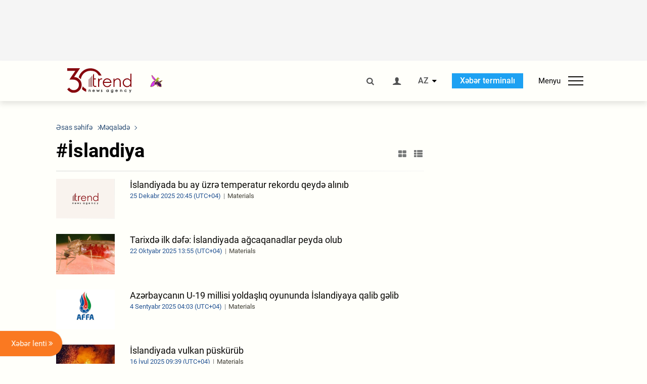

--- FILE ---
content_type: text/html; charset=UTF-8
request_url: https://az.trend.az/tags/2770/
body_size: 17456
content:
    <!DOCTYPE html>
<html lang="az" >
    <head>
        <meta charset="UTF-8">
        <meta name="viewport" content="width=device-width, user-scalable=yes, initial-scale=1.0, maximum-scale=2.0, minimum-scale=1.0">
        <title>İslandiya - Trend.Az</title>

                    <meta name="description" content="Trend BİA - Qafqaz, Xəzər, Mərkəzi Asiya xəbərlərinin aparıcı tədarükçüsü. Azərbaycan, Gürcüstan, Qazaxıstan, Türkmənistan, Özbəkistan, İran və Türkiyədən son xəbərlər.">
                            <meta name="keywords" content="Azərbaycan xəbərləri, Azərbaycan, Gürcüstan, Qazaxıstan, Türkmənistan, Özbəkistan, İran, Türkiyə xəbərləri.">
                
        <!-- #FAVICONS -->
        <link rel="apple-touch-icon" sizes="180x180" href="/assets/favicon/apple-touch-icon.png?v=2022011801">
        <link rel="icon" type="image/png" sizes="32x32" href="/assets/favicon/favicon-32x32.png?v=2022011801">
        <link rel="icon" type="image/png" sizes="192x192" href="/assets/favicon/android-chrome-192x192.png?v=2022011801">
        <link rel="icon" type="image/png" sizes="16x16" href="/assets/favicon/favicon-16x16.png?v=2022011801">
        <link rel="manifest" href="/assets/favicon/site.webmanifest?v=2022011801">
        <link rel="mask-icon" href="/assets/favicon/safari-pinned-tab.svg?v=2022011801" color="#87080e">
        <link rel="shortcut icon" href="/assets/favicon/favicon.ico?v=2022011801">
        <meta name="msapplication-TileColor" content="#87080e">
        <meta name="msapplication-TileImage" content="/assets/favicon/mstile-144x144.png?v=2022011801">
        <meta name="msapplication-config" content="/assets/favicon/browserconfig.xml?v=2022011801">
        <meta name="theme-color" content="#87080e">

        <meta name="google-signin-client_id" content="355278291093-fmr6vhr45lp5al6o7lrmd6rhmei748dn.apps.googleusercontent.com">

        <meta name="yandex-verification" content="1e2cf2d477210d96" />

        <link rel="stylesheet" href="/assets/css/style.min.css?v=1756192040">


        <script>
            var trend_lang = 'az';
            var trend_site = 'news';
            var trend_cat = '';
            var trend_front_page = 'no';
        </script>

        <script async="async" src='https://www.googletagservices.com/tag/js/gpt.js'></script>
        <script>
            var googletag = googletag || {};
            googletag.cmd = googletag.cmd || [];

            var slotUIDs = {};
            var slotTIMERS = {};
            var TREND_Slots = [];
        </script>
                    <script>
                googletag.cmd.push(function () {
                    googletag.defineSlot("/4895143/TREND_slot_top_980x120", [[980, 120], [1000, 120], [1320, 120], [1330, 120]], "TREND_slot_top_980x120").addService(googletag.pubads());
                    googletag.defineSlot("/4895143/TREND_slot_news_top_980x120", [[980, 120], [1000, 120], [1320, 120], [1330, 120]], "TREND_slot_news_top_980x120").addService(googletag.pubads());
                    googletag.defineSlot("/4895143/TREND_slot_news_bottom_980x120", [[980, 120], [1000, 120], [1320, 120], [1330, 120]], "TREND_slot_news_bottom_980x120").addService(googletag.pubads());

                    googletag.defineSlot("/4895143/TREND_slot_horizontal_top_728x90", [[728, 90], [1320, 120], [1330, 120]], "TREND_slot_horizontal_top_728x90").addService(googletag.pubads());
                    googletag.defineSlot("/4895143/TREND_slot_horizontal_02_728x90", [[728, 90], [1320, 120], [1330, 120]], "TREND_slot_horizontal_02_728x90").addService(googletag.pubads());

                    googletag.defineSlot("/4895143/TREND_slot_horizontal_01_left_362x80", [362, 80], "TREND_slot_horizontal_01_left_362x80").addService(googletag.pubads());
                    googletag.defineSlot("/4895143/TREND_slot_horizontal_01_right_362x80", [362, 80], "TREND_slot_horizontal_01_right_362x80").addService(googletag.pubads());

                    googletag.defineSlot("/4895143/TREND_slot_right_top_240x400", [[300, 600], [240, 400]], "TREND_slot_right_top_240x400").addService(googletag.pubads());
                    googletag.defineSlot("/4895143/TREND_slot_right_bottom_240x400", [[300, 600], [240, 400]], "TREND_slot_right_bottom_240x400").addService(googletag.pubads());

                    googletag.defineSlot("/4895143/TREND_Slot_240x200_01", [[300, 300], [240, 200]], "TREND_Slot_240x200_01").addService(googletag.pubads());
                    googletag.defineSlot("/4895143/TREND_Slot_240x200_02", [[300, 300], [240, 200]], "TREND_Slot_240x200_02").addService(googletag.pubads());

                    googletag.defineSlot("/4895143/TREND_slot_right_news_top_240x400", [[300, 600], [240, 400]], "TREND_slot_right_news_top_240x400").addService(googletag.pubads());
                    googletag.defineSlot("/4895143/TREND_slot_right_news_bottom_240x400", [[300, 600], [240, 400]], "TREND_slot_right_news_bottom_240x400").addService(googletag.pubads());

                    googletag.defineSlot("/4895143/TREND_slot_news_bottom_468x60", [468, 60], "TREND_slot_news_bottom_468x60").addService(googletag.pubads());

                    googletag.defineSlot("/4895143/TREND_slot_horizontal_news_01_728x90", [728, 90], "TREND_slot_horizontal_news_01_728x90").addService(googletag.pubads());
                    googletag.defineSlot('/4895143/TREND_slot_horizontal_down_728x90', [728, 90], 'TREND_slot_horizontal_down_728x90').addService(googletag.pubads());

                    googletag.defineSlot('/4895143/TREND_Slot_250x250_01', [[300, 300], [250, 250]], 'div-gpt-ad-1408342069117-0').addService(googletag.pubads());
                    googletag.defineSlot('/4895143/TREND_Slot_250x250_news_01', [[300, 300], [250, 250]], 'div-gpt-ad-1408342069117-2').addService(googletag.pubads());
                    googletag.defineSlot('/4895143/TREND_Slot_250x250_02', [[300, 300], [250, 250]], 'div-gpt-ad-1408342069117-1').addService(googletag.pubads());

                    googletag.defineSlot('/4895143/TREND_slot_horizontal_01_240x80', [240, 80], 'TREND_slot_horizontal_01_240x80').addService(googletag.pubads());

                    googletag.defineSlot("/4895143/TREND_slot_END_HTML", [1, 1], "TREND_slot_END_HTML").addService(googletag.pubads());
                    googletag.defineSlot("/4895143/TREND_slot_END_HTML_Richmedia", [1, 1], "TREND_slot_END_HTML_Richmedia").addService(googletag.pubads());
                    googletag.defineSlot("/4895143/TREND_slot_NEWS_END_HTML", [1, 1], "TREND_slot_NEWS_END_HTML").addService(googletag.pubads());
                    googletag.pubads().setTargeting('trend_site', [trend_site]).setTargeting('trend_lang', [trend_lang]).setTargeting('trend_cat', [trend_cat]).setTargeting('trend_front_page', [trend_front_page]);
                    // googletag.pubads().enableSingleRequest();
                    googletag.pubads().collapseEmptyDivs();
                    googletag.enableServices();
                });


                function displayGPTSlot(slotId, divId) {
                    googletag.cmd.push(function () {
                        var slot = googletag.defineSlot("/4895143/" + slotId, [[300, 600], [240, 400]], divId)
                            .setTargeting('trend_site', [trend_site]).setTargeting('trend_lang', [trend_lang]).setTargeting('trend_cat', [trend_cat]).setTargeting('trend_front_page', [trend_front_page])
                            .addService(googletag.pubads());
                        googletag.display(slot);
                    });
                }

            </script>
        

<!--        <script async src="https://pagead2.googlesyndication.com/pagead/js/adsbygoogle.js"></script>-->
<!--        <script src="https://widget.svk-native.ru/js/loader.js" defer></script>-->

        <script>window.yaContextCb = window.yaContextCb || []</script>
        <script src="https://yandex.ru/ads/system/context.js" async></script>

        <script>var currentNewsList={'ajax': true, 'tag_id': 2770 };</script>

        <!-- Google tag (gtag.js) GA4-->
<script async src="https://www.googletagmanager.com/gtag/js?id=G-3L3QD46P5N"></script>
<script>
    window.dataLayer = window.dataLayer || [];
    function gtag(){dataLayer.push(arguments);}
    gtag('js', new Date());

    gtag('config', 'G-3L3QD46P5N');
</script>        <!-- Yandex.Metrika counter -->
<script type="text/javascript" >
    (function(m,e,t,r,i,k,a){m[i]=m[i]||function(){(m[i].a=m[i].a||[]).push(arguments)};
        m[i].l=1*new Date();
        for (var j = 0; j < document.scripts.length; j++) {if (document.scripts[j].src === r) { return; }}
        k=e.createElement(t),a=e.getElementsByTagName(t)[0],k.async=1,k.src=r,a.parentNode.insertBefore(k,a)})
    (window, document, "script", "https://mc.yandex.ru/metrika/tag.js", "ym");

    ym(5765395, "init", {
        clickmap:true,
        trackLinks:true,
        accurateTrackBounce:true
    });
</script>
<!-- /Yandex.Metrika counter -->        <!--LiveInternet counter-->
<script>
    new Image().src = "https://counter.yadro.ru/hit?r"+
        escape(document.referrer)+((typeof(screen)=="undefined")?"":
            ";s"+screen.width+"*"+screen.height+"*"+(screen.colorDepth?
                screen.colorDepth:screen.pixelDepth))+";u"+escape(document.URL)+
        ";h"+escape(document.title.substring(0,150))+
        ";"+Math.random();</script>
<!--/LiveInternet-->        <script src="https://www.google.com/recaptcha/api.js?render=6Le0Mn0eAAAAAH-ikFIP7pKEggs-8uUk3fIiwJ54"></script>
    </head>
    <body>
<!-- Yandex.Metrika counter -->
<noscript><div><img src="https://mc.yandex.ru/watch/5765395" style="position:absolute; left:-9999px;" alt="" /></div></noscript>
<!-- /Yandex.Metrika counter --><div class="header-wrapper">
    <div id="adv-top" class="adv-wrapper-horizontal">
        <div class="container">
            
                                    <div id="TREND_slot_top_980x120" style="min-height: 120px;">
    <script>
        googletag.cmd.push(function () {
            googletag.display('TREND_slot_top_980x120');
        });
    </script>
</div>                
                    </div>
    </div>
    <header>
        <div class="container">
            <div class="header-content">
                <div class="logo-wrapper">
                    <a href="/"><img class="logo" src="/assets/img/logo30.svg?v558" alt="Trend.az"></a>
                                            <img src="/assets/img/flower_icon.png?v3" class="icon" alt="Vətən müharibəsinin Anım Gününün rəmzi olan Xarı bülbül">
                                    </div>
                <div class="left">
                </div>
                <div class="right">
                    <ul class="controls">
                        <li><a href="#" class="search-modal-btn"><i class="icon-search"></i></a></li>
                        <!--                        <li><a href="#"><i class="icon-calendar"></i></a></li>-->
                                                    <li><a href="#" class="login-modal-btn"><i class="icon-user"></i></a></li>
                        
                        <li class="dropdown">
                            <a title="Azərbaycan">AZ</a>
                            <ul class="dropdown-content lang-wrapper">
                                                                                                        <li><a href="https://ru.trend.az/" title="Русский"
                                           class="lang-link"
                                           data-lang="ru">RU</a>
                                    </li>
                                                                                                                                            <li><a href="https://www.trend.az/" title="English"
                                           class="lang-link"
                                           data-lang="en">EN</a>
                                    </li>
                                                            </ul>
                        </li>
                        <li class="get-access">
                            <a class="btn" target="_blank"
                               href="https://terminal.trend.az/en/pricing/">Xəbər terminalı</a>
                        </li>
                        <li>
                            <div class="menu-btn">
                                <span>Menyu</span>
                                <div class="menu-icon">
                                    <div></div>
                                    <div></div>
                                    <div></div>
                                </div>
                            </div>
                        </li>
                    </ul>
                </div>
            </div>
            <nav>
    <ul class="bold">
                                <li>
                <a href="https://az.trend.az/latest/" class="" target="">Xəbər lenti</a>
            </li>
                                <li>
                <a href="https://az.trend.az/sections/official-chronicle/" class="" target="">Rəsmi xronika</a>
            </li>
                                <li>
                <a href="https://www.youtube.com/user/TRENDNews2011" class="" target="_blank">Trend TV</a>
            </li>
            </ul>

    <ul class="categories">
                                                                                                        <li>
                <a href="https://az.trend.az/azerbaijan/politics/">Siyasət</a>

                <ul>
                                                                                                    </ul>
            </li>


                                            <li>
                <a href="https://az.trend.az/azerbaijan/society/">Cəmiyyət</a>

                <ul>
                                                        </ul>
            </li>


                                            <li>
                <a href="https://az.trend.az/business/">İqtisadiyyat</a>

                <ul>
                                                                                            <li class="menu-item">
                                <a href="https://az.trend.az/business/green-economy/"
                                   class="menu-link">Yaşıl iqtisadiyyat</a>
                            </li>
                                                                                                <li class="menu-item">
                                <a href="https://az.trend.az/business/energy/"
                                   class="menu-link">Energetika</a>
                            </li>
                                                                                                <li class="menu-item">
                                <a href="https://az.trend.az/business/economy/"
                                   class="menu-link">Biznes və iqtisadiyyat xəbərləri</a>
                            </li>
                                                                                                <li class="menu-item">
                                <a href="https://az.trend.az/business/it/"
                                   class="menu-link">Telekommunikasiya</a>
                            </li>
                                                                                                <li class="menu-item">
                                <a href="https://az.trend.az/business/tender/"
                                   class="menu-link">Tender müsabiqələri</a>
                            </li>
                                                                                                <li class="menu-item">
                                <a href="https://az.trend.az/business/tourism/"
                                   class="menu-link">Turizm</a>
                            </li>
                                                            </ul>
            </li>


                                            <li>
                <a href="https://az.trend.az/other/world/">Dünya xəbərləri</a>

                <ul>
                                                        </ul>
            </li>


                                            <li>
                <a href="https://az.trend.az/azerbaijan/incident/">Hadisə</a>

                <ul>
                                                        </ul>
            </li>


                                <li>
                <a href="https://az.trend.az/business/finance/">Maliyyə</a>

                <ul>
                                                        </ul>
            </li>


                                <li>
                <a href="https://az.trend.az/azerbaijan/gundem/">Gündəm</a>

                <ul>
                                                                                                    </ul>
            </li>


                                            <li>
                <a href="https://az.trend.az/azerbaijan/sports/">İdman</a>

                <ul>
                                                        </ul>
            </li>


                                <li>
                <a href="https://az.trend.az/azerbaijan/culture/">Mədəniyyət</a>

                <ul>
                                                        </ul>
            </li>


                                                                                    </ul>
<!--    <ul class="genres">-->
<!--        --><!--            --><!--            <li><a href="/--><!--/--><!--">--><!--</a></li>-->
<!--        --><!--    </ul>-->

    <ul class="bold">
                                <li>
                <a href="https://www.day.az/" class="" target="_blank">Day.az</a>
            </li>
                                <li>
                <a href="https://www.milli.az/" class="" target="_blank">Milli.az</a>
            </li>
                                <li>
                <a href="https://www.azernews.az/" class="" target="_blank">Azernews.az</a>
            </li>
                                <li>
                <a href="https://www.idman.biz/az/" class="" target="_blank">İDMAN.BİZ</a>
            </li>
                                <li>
                <a href="https://www.dhapress.com/az/" class="" target="_blank">DHA Press</a>
            </li>
            </ul>
</nav>        </div>


    </header>
    </div>
<div class="container">
    <main class="category">
        <div class="grid">
            <div class="left-column">
                <section>
    <ol class="breadcrumbs" itemscope itemtype="http://schema.org/BreadcrumbList">
        <li itemprop="itemListElement" itemscope itemtype="http://schema.org/ListItem">
            <a class="breadcrumb-link" itemscope itemtype="http://schema.org/Thing" itemprop="item" href="/" itemid="/">
                <span itemprop="name">Əsas səhifə</span>
            </a>
            <meta itemprop="position" content="1"/>
        </li>
                    <li itemprop="itemListElement" itemscope itemtype="http://schema.org/ListItem">
                <a class="breadcrumb-link" itemscope itemtype="http://schema.org/Thing" itemprop="item" href="javascript:void(0);" itemid="javascript:void(0);">
                    <span itemprop="name">Məqalədə</span>
                </a>
                <meta itemprop="position" content="2"/>
            </li>
            </ol>

    <div class="section-title">
        <h1>#İslandiya</h1>
        <div class="control-buttons">
            <div class="image-icon"><i class="icon-th-large"></i></div>
            <div class="list-icon"><i class="icon-th-list"></i></div>
        </div>
    </div>
    <ul class="news-list with-images">
            <li class="">
        <a href="https://az.trend.az/other/world/4134724.html">
                            <img src="/assets/img/image-placeholder2.svg" alt="">
                        <div>
                <h4 class="">İslandiyada bu ay üzrə temperatur rekordu qeydə alınıb</h4>
                <div class="meta">
                    <span class="date-time">25 Dekabr  2025 20:45 (UTC+04)</span>
                    <span class="genres">Materials</span>
                </div>
            </div>
        </a>
    </li>
    <li class="">
        <a href="https://az.trend.az/other/world/4107154.html">
                            <img src="https://az.trend.az/media/2010/06/24/600x410/Malaria_mosquito_240610.jpg" alt="Tarixdə ilk dəfə: İslandiyada ağcaqanadlar peyda olub">
                        <div>
                <h4 class="">Tarixdə ilk dəfə: İslandiyada ağcaqanadlar peyda olub</h4>
                <div class="meta">
                    <span class="date-time">22 Oktyabr  2025 13:55 (UTC+04)</span>
                    <span class="genres">Materials</span>
                </div>
            </div>
        </a>
    </li>
    <li class="">
        <a href="https://az.trend.az/azerbaijan/sports/4086852.html">
                            <img src="https://az.trend.az/media/2024/06/25/600x410/affa_logo.jpg" alt="Azərbaycanın U-19 millisi yoldaşlıq oyununda İslandiyaya qalib gəlib">
                        <div>
                <h4 class="">Azərbaycanın U-19 millisi yoldaşlıq oyununda İslandiyaya qalib gəlib</h4>
                <div class="meta">
                    <span class="date-time">4 Sentyabr  2025 04:03 (UTC+04)</span>
                    <span class="genres">Materials</span>
                </div>
            </div>
        </a>
    </li>
    <li class="">
        <a href="https://az.trend.az/other/world/4070445.html">
                            <img src="https://az.trend.az/media/2025/02/09/600x410/etna_vulkan.jpg" alt="İslandiyada vulkan püskürüb">
                        <div>
                <h4 class="">İslandiyada vulkan püskürüb</h4>
                <div class="meta">
                    <span class="date-time">16 İyul  2025 09:39 (UTC+04)</span>
                    <span class="genres">Materials</span>
                </div>
            </div>
        </a>
    </li>
    <li class="">
        <a href="https://az.trend.az/azerbaijan/gundem/4018359.html">
                            <img src="https://az.trend.az/media/2025/03/14/600x410/trend_grimson_140325.jpg" alt="Kiçik və orta gücə malik dövlətlər alternativ inkişaf yollarının nümayiş etdirilməsində mühüm rol oynayır - Oulavyur Raqnar Qrimsson">
                        <div>
                <h4 class="">Kiçik və orta gücə malik dövlətlər alternativ inkişaf yollarının nümayiş etdirilməsində mühüm rol oynayır - Oulavyur Raqnar Qrimsson</h4>
                <div class="meta">
                    <span class="date-time">14 Mart  2025 16:00 (UTC+04)</span>
                    <span class="genres">Materials</span>
                </div>
            </div>
        </a>
    </li>
    <li class="">
        <a href="https://az.trend.az/other/world/3940859.html">
                            <img src="/assets/img/image-placeholder2.svg" alt="">
                        <div>
                <h4 class="">İslandiyada zəlzələ baş verib</h4>
                <div class="meta">
                    <span class="date-time">3 Sentyabr  2024 21:33 (UTC+04)</span>
                    <span class="genres">Materials</span>
                </div>
            </div>
        </a>
    </li>
    <li class="">
        <a href="https://az.trend.az/other/world/3937151.html">
                            <img src="/assets/img/image-placeholder2.svg" alt="">
                        <div>
                <h4 class="">Bu ölkədə buz mağarası turistlərin üzərinə çöküb</h4>
                <div class="meta">
                    <span class="date-time">26 Avqust  2024 13:04 (UTC+04)</span>
                    <span class="genres">Materials</span>
                </div>
            </div>
        </a>
    </li>
    <li class="">
        <a href="https://az.trend.az/other/world/3905626.html">
                            <img src="/assets/img/image-placeholder2.svg" alt="">
                        <div>
                <h4 class="">Bu ölkədə vulkan yenidən püskürüb</h4>
                <div class="meta">
                    <span class="date-time">29 May  2024 19:18 (UTC+04)</span>
                    <span class="genres">Materials</span>
                </div>
            </div>
        </a>
    </li>
    <li class="">
        <a href="https://az.trend.az/other/world/3875488.html">
                            <img src="/assets/img/image-placeholder2.svg" alt="">
                        <div>
                <h4 class="">İslandiyanın Reykyanes yarımadasında vulkan püskürüb</h4>
                <div class="meta">
                    <span class="date-time">17 Mart  2024 02:14 (UTC+04)</span>
                    <span class="genres">Materials</span>
                </div>
            </div>
        </a>
    </li>
    <li class="">
        <a href="https://az.trend.az/other/world/3871668.html">
                            <img src="/assets/img/image-placeholder2.svg" alt="">
                        <div>
                <h4 class="">İslandiya paytaxtında miqrantlar parlament binasına basqın edib</h4>
                <div class="meta">
                    <span class="date-time">7 Mart  2024 21:00 (UTC+04)</span>
                    <span class="genres">Materials</span>
                </div>
            </div>
        </a>
    </li>
    <li class="">
        <a href="https://az.trend.az/other/world/3848604.html">
                            <img src="/assets/img/image-placeholder2.svg" alt="">
                        <div>
                <h4 class="">İslandiyada növbəti vulkan püskürməsi baş verib</h4>
                <div class="meta">
                    <span class="date-time">14 Yanvar  2024 17:46 (UTC+04)</span>
                    <span class="genres">Materials</span>
                </div>
            </div>
        </a>
    </li>
    <li class="">
        <a href="https://az.trend.az/other/world/3839194.html">
                            <img src="/assets/img/image-placeholder2.svg" alt="">
                        <div>
                <h4 class="">İslandiya paytaxtının yaxınlığında vulkan püskürməyə başlayıb</h4>
                <div class="meta">
                    <span class="date-time">19 Dekabr  2023 13:28 (UTC+04)</span>
                    <span class="genres">Materials</span>
                </div>
            </div>
        </a>
    </li>
    <li class="">
        <a href="https://az.trend.az/other/world/3713311.html">
                            <img src="/assets/img/image-placeholder2.svg" alt="">
                        <div>
                <h4 class=" bold-news">İslandiyada 5,3 maqnitudalı zəlzələ olub</h4>
                <div class="meta">
                    <span class="date-time">21 Fevral  2023 14:06 (UTC+04)</span>
                    <span class="genres">Materials</span>
                </div>
            </div>
        </a>
    </li>
    <li class="">
        <a href="https://az.trend.az/azerbaijan/politics/3702668.html">
                            <img src="/assets/img/image-placeholder2.svg" alt="">
                        <div>
                <h4 class=" bold-news">Diplomatik missiyalara hücumlar heç vaxt qəbul edilə bilməz - İslandiya XİN</h4>
                <div class="meta">
                    <span class="date-time">30 Yanvar  2023 16:34 (UTC+04)</span>
                    <span class="genres">Materials</span>
                </div>
            </div>
        </a>
    </li>
    <li class="">
        <a href="https://az.trend.az/azerbaijan/politics/3521162.html">
                            <img src="/assets/img/image-placeholder2.svg" alt="">
                        <div>
                <h4 class=" bold-news">Azərbaycanla İslandiya arasında alternativ enerji sahəsində əməkdaşlığın perspektivləri müzakirə edilib</h4>
                <div class="meta">
                    <span class="date-time">2 Dekabr  2021 23:30 (UTC+04)</span>
                    <span class="genres">Materials</span>
                </div>
            </div>
        </a>
    </li>
    <li class="">
        <a href="https://az.trend.az/azerbaijan/gundem/3334729.html">
                            <img src="/assets/img/image-placeholder2.svg" alt="">
                        <div>
                <h4 class="">Böyük Britaniya və İslandiyada yaşayan soydaşlarımız qələbədən sonrakı fəaliyyətlərini müzakirə ediblər</h4>
                <div class="meta">
                    <span class="date-time">14 Noyabr  2020 16:52 (UTC+04)</span>
                    <span class="genres">Materials</span>
                </div>
            </div>
        </a>
    </li>
    <li class="">
        <a href="https://az.trend.az/other/world/3261196.html">
                            <img src="/assets/img/image-placeholder2.svg" alt="">
                        <div>
                <h4 class="">İslandiyada prezident seçkilərinin nəticələri məlum oldu</h4>
                <div class="meta">
                    <span class="date-time">28 İyun  2020 19:35 (UTC+04)</span>
                    <span class="genres">Materials</span>
                </div>
            </div>
        </a>
    </li>
    <li class="">
        <a href="https://az.trend.az/other/world/3257661.html">
                            <img src="/assets/img/image-placeholder2.svg" alt="">
                        <div>
                <h4 class="">İslandiya sahillərində güclü zəlzələ olub</h4>
                <div class="meta">
                    <span class="date-time">21 İyun  2020 09:55 (UTC+04)</span>
                    <span class="genres">Materials</span>
                </div>
            </div>
        </a>
    </li>
    <li class="">
        <a href="https://az.trend.az/other/world/3239690.html">
                            <img src="/assets/img/image-placeholder2.svg" alt="">
                        <div>
                <h4 class="">İslandiya iyunun 15-dən turistlər üçün sərhədləri açır</h4>
                <div class="meta">
                    <span class="date-time">15 May  2020 07:14 (UTC+04)</span>
                    <span class="genres">Materials</span>
                </div>
            </div>
        </a>
    </li>
    <li class="">
        <a href="https://az.trend.az/other/world/3212613.html">
                            <img src="/assets/img/image-placeholder2.svg" alt="">
                        <div>
                <h4 class="">İslandiyada koronavirusdan ilk ölüm faktı qeydə alınıb</h4>
                <div class="meta">
                    <span class="date-time">24 Mart  2020 15:07 (UTC+04)</span>
                    <span class="genres">Materials</span>
                </div>
            </div>
        </a>
    </li>
    <li class="">
        <a href="https://az.trend.az/azerbaijan/sports/3148965.html">
                            <img src="https://az.trend.az/media/2019/06/09/600x410/turkey_football_090619.jpg" alt="Türkiyə millisi AVRO-2020-yə vəsiqə qazanıb">
                        <div>
                <h4 class="">Türkiyə millisi AVRO-2020-yə vəsiqə qazanıb</h4>
                <div class="meta">
                    <span class="date-time">14 Noyabr  2019 23:53 (UTC+04)</span>
                    <span class="genres">Materials</span>
                </div>
            </div>
        </a>
    </li>
    <li class="">
        <a href="https://az.trend.az/other/world/3130797.html">
                            <img src="/assets/img/image-placeholder2.svg" alt="">
                        <div>
                <h4 class="">Finlandiya və İslandiya baş nazirləri Arktikanın inkişafını müzakirə edəcəklər</h4>
                <div class="meta">
                    <span class="date-time">10 Oktyabr  2019 06:58 (UTC+04)</span>
                    <span class="genres">Materials</span>
                </div>
            </div>
        </a>
    </li>
    <li class="">
        <a href="https://az.trend.az/other/world/3074410.html">
                            <img src="https://az.trend.az/media/2018/07/24/600x410/trend_mevlud_chavushoglu_240718_)_(1).jpg" alt="Türkiyə İslandiyaya etiraz notası göndərdi - SƏBƏB?">
                        <div>
                <h4 class="">Türkiyə İslandiyaya etiraz notası göndərdi - SƏBƏB?</h4>
                <div class="meta">
                    <span class="date-time">10 İyun  2019 12:20 (UTC+04)</span>
                    <span class="genres">Materials</span>
                </div>
            </div>
        </a>
    </li>
    <li class="">
        <a href="https://az.trend.az/other/world/3022762.html">
                            <img src="/assets/img/image-placeholder2.svg" alt="">
                        <div>
                <h4 class="">İslandiya balina ovuna icazəni daha 5 il uzatdı, dünya ictimaiyyəti isə qınayır</h4>
                <div class="meta">
                    <span class="date-time">21 Fevral  2019 13:32 (UTC+04)</span>
                    <span class="genres">Materials</span>
                </div>
            </div>
        </a>
    </li>
    <script>
        currentNewsList.date = 1550741520;
    </script>
    </ul>
</section>            </div>
            <div class="right-column">
                <div class="sticky-content">
                        <div class="adv-wrapper">
                    <div id="TREND_slot_right_top_240x400_1770143054" style="min-width: 240px; min-height: 400px;">
    <script>
        displayGPTSlot('TREND_slot_right_top_240x400', 'TREND_slot_right_top_240x400_1770143054');
    </script>
</div>            </div>
                </div>
            </div>
            <div class="column-span-2">
                <div class="adv-wrapper-horizontal">
                                    <a href="https://turkic.world/" target="_blank"><img class="adv-image" src="/assets/adv/turkic_1330.jpg" alt=""></a>
                        </div>
            </div>
            <div id="more_news_loader" class="lds-ellipsis column-span-2" aria-hidden="true">
                <div></div>
                <div></div>
                <div></div>
                <div></div>
            </div>
        </div>
    </main>
</div>

<div class="side-news-list-btn">
    Xəbər lenti <i class="icon-angle-double-right"></i>
</div>

<div class="side-news-list">
    <div class="section-title"><h3>Xəbər lenti</h3></div>
    <div class="btn-close"><i class="icon-cancel"></i></div>
    <div class="news-list-scroll">
        <ul class="news-list">
                            <li class="">
                    <a href="https://az.trend.az/other/world/4149297.html">
                        <h4 class="">İran ABŞ ilə danışıqların keçiriləcəyi yeri Türkiyədən Omana köçürmək istəyir - KİV</h4>
                        <div class="meta">
                            <span class="date-time">22:06 (UTC+04)</span>
                            <span class="categories">Dünya xəbərləri</span>
                            <span class="genres">Materials</span>
                        </div>
                    </a>
                </li>
                            <li class="">
                    <a href="https://az.trend.az/other/world/4149292.html">
                        <h4 class="">ABŞ ordusu Ərəbistan dənizi üzərində İrana məxsus PUA-nı vurdu</h4>
                        <div class="meta">
                            <span class="date-time">21:47 (UTC+04)</span>
                            <span class="categories">Dünya xəbərləri</span>
                            <span class="genres">Materials</span>
                        </div>
                    </a>
                </li>
                            <li class="">
                    <a href="https://az.trend.az/azerbaijan/politics/4149288.html">
                        <h4 class=" bold-news">Azərbaycan və İsrail süni intellekt sahəsində əməkdaşlıq memorandumu imzaladılar (FOTO) (YENİLƏNİB)</h4>
                        <div class="meta">
                            <span class="date-time">21:43 (UTC+04)</span>
                            <span class="categories">Siyasət</span>
                            <span class="genres">Materials</span>
                        </div>
                    </a>
                </li>
                            <li class="">
                    <a href="https://az.trend.az/other/world/4149285.html">
                        <h4 class="">Bu ölkə avtomobillərdə “gizli” qapı tutacaqlarını qadağan edəcək</h4>
                        <div class="meta">
                            <span class="date-time">20:56 (UTC+04)</span>
                            <span class="categories">Dünya xəbərləri</span>
                            <span class="genres">Materials</span>
                        </div>
                    </a>
                </li>
                            <li class="">
                    <a href="https://az.trend.az/azerbaijan/sports/4149281.html">
                        <h4 class="">&quot;Ayaks&quot; klubu hücum xəttini yeni oyunçu ilə gücləndirib</h4>
                        <div class="meta">
                            <span class="date-time">20:39 (UTC+04)</span>
                            <span class="categories">İdman</span>
                            <span class="genres">Materials</span>
                        </div>
                    </a>
                </li>
                            <li class="">
                    <a href="https://az.trend.az/other/world/4149231.html">
                        <h4 class="">Tərkibində emulqator, süni rəngləndirici və dadlandırıcı olan qidalar asılılıq yaradır - Araşdırma</h4>
                        <div class="meta">
                            <span class="date-time">20:20 (UTC+04)</span>
                            <span class="categories">Dünya xəbərləri</span>
                            <span class="genres">Materials</span>
                        </div>
                    </a>
                </li>
                            <li class="">
                    <a href="https://az.trend.az/other/world/4149246.html">
                        <h4 class="">ABŞ-də qarlı və soyuq hava şəraiti elektrik enerjisi problemləri yaradıb</h4>
                        <div class="meta">
                            <span class="date-time">20:02 (UTC+04)</span>
                            <span class="categories">Dünya xəbərləri</span>
                            <span class="genres">Materials</span>
                        </div>
                    </a>
                </li>
                            <li class="">
                    <a href="https://az.trend.az/azerbaijan/society/4149278.html">
                        <h4 class="">Parlamentlərin dayanıqlı şəhər inkişafında rolu mövzusunda WUF13-ə həsr olunmuş beynəlxalq tədbir keçirilib (FOTO)</h4>
                        <div class="meta">
                            <span class="date-time">19:51 (UTC+04)</span>
                            <span class="categories">Cəmiyyət</span>
                            <span class="genres">Materials</span>
                        </div>
                    </a>
                </li>
                            <li class="">
                    <a href="https://az.trend.az/azerbaijan/sports/4149277.html">
                        <h4 class="">“Lester Siti” “Mançester Siti”nin yarımmüdafiəçisini icarəyə götürdü</h4>
                        <div class="meta">
                            <span class="date-time">19:48 (UTC+04)</span>
                            <span class="categories">İdman</span>
                            <span class="genres">Materials</span>
                        </div>
                    </a>
                </li>
                            <li class="">
                    <a href="https://az.trend.az/other/world/4149175.html">
                        <h4 class="">Bu ölkədə uşaqların sosial şəbəkələrə girişi qadağan olunacaq</h4>
                        <div class="meta">
                            <span class="date-time">19:34 (UTC+04)</span>
                            <span class="categories">Dünya xəbərləri</span>
                            <span class="genres">Materials</span>
                        </div>
                    </a>
                </li>
                            <li class="">
                    <a href="https://az.trend.az/business/4149098.html">
                        <h4 class="">Azərbaycanda 2027-ci ilə qədər KOB ödənişlərinin rəqəmsallaşması sürətlənəcək</h4>
                        <div class="meta">
                            <span class="date-time">19:19 (UTC+04)</span>
                            <span class="categories">İqtisadiyyat</span>
                            <span class="genres">Materials</span>
                        </div>
                    </a>
                </li>
                            <li class="">
                    <a href="https://az.trend.az/azerbaijan/society/4149273.html">
                        <h4 class=" bold-news">BMT-nin Nyu-Yorkdakı mənzil-qərargahında WUF13-ə həsr olunmuş tədbirlər keçirilib (FOTO)</h4>
                        <div class="meta">
                            <span class="date-time">19:01 (UTC+04)</span>
                            <span class="categories">Cəmiyyət</span>
                            <span class="genres">Materials</span>
                        </div>
                    </a>
                </li>
                            <li class="">
                    <a href="https://az.trend.az/other/world/4149242.html">
                        <h4 class="">&quot;Pfizer&quot; bir neçə piylənmə dərmanının təsdiqini hədəfləyir</h4>
                        <div class="meta">
                            <span class="date-time">19:00 (UTC+04)</span>
                            <span class="categories">Dünya xəbərləri</span>
                            <span class="genres">Materials</span>
                        </div>
                    </a>
                </li>
                            <li class="">
                    <a href="https://az.trend.az/azerbaijan/politics/4149270.html">
                        <h4 class=" bold-news">Azərbaycan və BƏƏ arasında hərbi əməkdaşlığın inkişaf perspektivləri müzakirə edilib (FOTO)</h4>
                        <div class="meta">
                            <span class="date-time">18:54 (UTC+04)</span>
                            <span class="categories">Siyasət</span>
                            <span class="genres">Materials</span>
                        </div>
                    </a>
                </li>
                            <li class="">
                    <a href="https://az.trend.az/azerbaijan/sports/4149263.html">
                        <h4 class="">Azərbaycan Kuboku: 1/4 finalın ilk görüşlərinin təyinatları</h4>
                        <div class="meta">
                            <span class="date-time">18:47 (UTC+04)</span>
                            <span class="categories">İdman</span>
                            <span class="genres">Materials</span>
                        </div>
                    </a>
                </li>
                            <li class="">
                    <a href="https://az.trend.az/azerbaijan/society/4149267.html">
                        <h4 class="">Medianın İnkişafı Agentliyinin Müşahidə Şurasının 2026-cı il üzrə ilk iclası keçirilib (FOTO)</h4>
                        <div class="meta">
                            <span class="date-time">18:42 (UTC+04)</span>
                            <span class="categories">Cəmiyyət</span>
                            <span class="genres">Materials</span>
                        </div>
                    </a>
                </li>
                            <li class="">
                    <a href="https://az.trend.az/other/world/4149186.html">
                        <h4 class="">Zelenskiyə qarşı sui-qəsdin qarşısı alındı</h4>
                        <div class="meta">
                            <span class="date-time">18:33 (UTC+04)</span>
                            <span class="categories">Dünya xəbərləri</span>
                            <span class="genres">Materials</span>
                        </div>
                    </a>
                </li>
                            <li class="">
                    <a href="https://az.trend.az/business/4149113.html">
                        <h4 class="">Qlobal pərakəndə satışlarda elektron ticarətin payı 2028-ci ilə qədər əhəmiyyətli artacaq</h4>
                        <div class="meta">
                            <span class="date-time">18:18 (UTC+04)</span>
                            <span class="categories">İqtisadiyyat</span>
                            <span class="genres">Materials</span>
                        </div>
                    </a>
                </li>
                            <li class="">
                    <a href="https://az.trend.az/azerbaijan/society/4149259.html">
                        <h4 class="">“Gənclər Paytaxtı”nın simvolik açarı Sumqayıtdan Goranboya təhvil verildi</h4>
                        <div class="meta">
                            <span class="date-time">18:13 (UTC+04)</span>
                            <span class="categories">Cəmiyyət</span>
                            <span class="genres">Materials</span>
                        </div>
                    </a>
                </li>
                            <li class="">
                    <a href="https://az.trend.az/business/4149247.html">
                        <h4 class=" bold-news">Azərbaycan, Ermənistan və Gürcüstan banklarının kredit göstəriciləri yüksək olaraq qalır - &quot;Fitch&quot;</h4>
                        <div class="meta">
                            <span class="date-time">18:08 (UTC+04)</span>
                            <span class="categories">İqtisadiyyat</span>
                            <span class="genres">Materials</span>
                        </div>
                    </a>
                </li>
                            <li class="">
                    <a href="https://az.trend.az/azerbaijan/society/4149253.html">
                        <h4 class="">Goranboyda Gənclər Gününə həsr olunan festival keçirilir</h4>
                        <div class="meta">
                            <span class="date-time">18:01 (UTC+04)</span>
                            <span class="categories">Cəmiyyət</span>
                            <span class="genres">Materials</span>
                        </div>
                    </a>
                </li>
                            <li class="">
                    <a href="https://az.trend.az/other/world/4149251.html">
                        <h4 class="">Makron Putinlə danışıqlara hazırlığın getdiyini açıqlayıb</h4>
                        <div class="meta">
                            <span class="date-time">17:47 (UTC+04)</span>
                            <span class="categories">Dünya xəbərləri</span>
                            <span class="genres">Materials</span>
                        </div>
                    </a>
                </li>
                            <li class="">
                    <a href="https://az.trend.az/azerbaijan/sports/4149249.html">
                        <h4 class="">&quot;Çelsi&quot;nin futbolçusu Premyer Liqada klubunu dəyişib</h4>
                        <div class="meta">
                            <span class="date-time">17:38 (UTC+04)</span>
                            <span class="categories">İdman</span>
                            <span class="genres">Materials</span>
                        </div>
                    </a>
                </li>
                            <li class="">
                    <a href="https://az.trend.az/other/world/4149236.html">
                        <h4 class="">Trampın xüsusi elçisi İsrailə səfər edib</h4>
                        <div class="meta">
                            <span class="date-time">17:17 (UTC+04)</span>
                            <span class="categories">Dünya xəbərləri</span>
                            <span class="genres">Materials</span>
                        </div>
                    </a>
                </li>
                            <li class="">
                    <a href="https://az.trend.az/azerbaijan/incident/4149234.html">
                        <h4 class="">Kiberpolisdən əməliyyat: saxta kredit təklifləri ilə milyonluq dələduzluğun qarşısı alındı (VİDEO)</h4>
                        <div class="meta">
                            <span class="date-time">17:03 (UTC+04)</span>
                            <span class="categories">Hadisə</span>
                            <span class="genres">Materials</span>
                        </div>
                    </a>
                </li>
                            <li class="">
                    <a href="https://az.trend.az/business/4149219.html">
                        <h4 class="">Azərbaycan bankları 2021-ci ildən bəri ən əhəmiyyətli irəliləyiş nümayiş etdiriblər - &quot;Fitch&quot;</h4>
                        <div class="meta">
                            <span class="date-time">17:01 (UTC+04)</span>
                            <span class="categories">İqtisadiyyat</span>
                            <span class="genres">Materials</span>
                        </div>
                    </a>
                </li>
                            <li class="">
                    <a href="https://az.trend.az/other/world/4149218.html">
                        <h4 class="">Norveç parlamenti ölkənin idarəetmə forması ilə bağlı vacib qərar verib</h4>
                        <div class="meta">
                            <span class="date-time">17:00 (UTC+04)</span>
                            <span class="categories">Dünya xəbərləri</span>
                            <span class="genres">Materials</span>
                        </div>
                    </a>
                </li>
                            <li class="">
                    <a href="https://az.trend.az/azerbaijan/society/4149221.html">
                        <h4 class="">Hərbi prokurora müavin təyin edildi</h4>
                        <div class="meta">
                            <span class="date-time">16:56 (UTC+04)</span>
                            <span class="categories">Cəmiyyət</span>
                            <span class="genres">Materials</span>
                        </div>
                    </a>
                </li>
                            <li class="">
                    <a href="https://az.trend.az/business/energy/4149217.html">
                        <h4 class="">SOCAR-da 2026-2028-ci illəri əhatə edən Sosial İnkişaf Proqramının layihəsi müzakirə olunub</h4>
                        <div class="meta">
                            <span class="date-time">16:52 (UTC+04)</span>
                            <span class="categories">Energetika</span>
                            <span class="genres">Materials</span>
                        </div>
                    </a>
                </li>
                            <li class="">
                    <a href="https://az.trend.az/business/4149220.html">
                        <h4 class="">İnvestisiya şirkətlərinin dövriyyələrinə görə RENKİNQİ</h4>
                        <div class="meta">
                            <span class="date-time">16:51 (UTC+04)</span>
                            <span class="categories">İqtisadiyyat</span>
                            <span class="genres">Materials</span>
                        </div>
                    </a>
                </li>
                            <li class="">
                    <a href="https://az.trend.az/business/4149215.html">
                        <h4 class="">&quot;Bakı Fond Birjası&quot;nın dövriyyəsi azalıb</h4>
                        <div class="meta">
                            <span class="date-time">16:47 (UTC+04)</span>
                            <span class="categories">İqtisadiyyat</span>
                            <span class="genres">Materials</span>
                        </div>
                    </a>
                </li>
                            <li class="">
                    <a href="https://az.trend.az/business/4149199.html">
                        <h4 class="">Tikinti sektoru üzrə biznes kredit portfeli böyüyüb</h4>
                        <div class="meta">
                            <span class="date-time">16:42 (UTC+04)</span>
                            <span class="categories">İqtisadiyyat</span>
                            <span class="genres">Materials</span>
                        </div>
                    </a>
                </li>
                            <li class="">
                    <a href="https://az.trend.az/business/energy/4149180.html">
                        <h4 class="">Gürcüstana ixrac olunan Azərbaycan neftinin həcmi açıqlandı</h4>
                        <div class="meta">
                            <span class="date-time">16:33 (UTC+04)</span>
                            <span class="categories">Energetika</span>
                            <span class="genres">Materials</span>
                        </div>
                    </a>
                </li>
                            <li class="">
                    <a href="https://az.trend.az/other/world/4149196.html">
                        <h4 class="">Bu iki ölkə Ukrayna üçün 301 milyon dollarlıq zenit-raket kompleksləri sifariş verib</h4>
                        <div class="meta">
                            <span class="date-time">16:25 (UTC+04)</span>
                            <span class="categories">Dünya xəbərləri</span>
                            <span class="genres">Materials</span>
                        </div>
                    </a>
                </li>
                            <li class="">
                    <a href="https://az.trend.az/azerbaijan/gundem/4149176.html">
                        <h4 class="">Xaçmazın Nərəcan kəndində sakinlərlə görüş keçirilib (FOTO)</h4>
                        <div class="meta">
                            <span class="date-time">16:16 (UTC+04)</span>
                            <span class="categories">Gündəm</span>
                            <span class="genres">Materials</span>
                        </div>
                    </a>
                </li>
                            <li class="">
                    <a href="https://az.trend.az/azerbaijan/society/4149193.html">
                        <h4 class=" bold-news">Ermənistan vətəndaşlarının məhkəməsi fevralın 5-də davam etdiriləcək</h4>
                        <div class="meta">
                            <span class="date-time">16:13 (UTC+04)</span>
                            <span class="categories">Cəmiyyət</span>
                            <span class="genres">Materials</span>
                        </div>
                    </a>
                </li>
                            <li class="">
                    <a href="https://az.trend.az/azerbaijan/incident/4149164.html">
                        <h4 class="">Yasamaldakı yanğın söndürüldü (YENİLƏNİB) (FOTO)</h4>
                        <div class="meta">
                            <span class="date-time">16:11 (UTC+04)</span>
                            <span class="categories">Hadisə</span>
                            <span class="genres">Materials</span>
                        </div>
                    </a>
                </li>
                            <li class="">
                    <a href="https://az.trend.az/azerbaijan/society/4149188.html">
                        <h4 class="">Rayonlararası və rayondaxili marşrutlar üzrə yeni daşıyıcılar seçildi</h4>
                        <div class="meta">
                            <span class="date-time">16:06 (UTC+04)</span>
                            <span class="categories">Cəmiyyət</span>
                            <span class="genres">Materials</span>
                        </div>
                    </a>
                </li>
                            <li class="">
                    <a href="https://az.trend.az/azerbaijan/incident/4149185.html">
                        <h4 class="">Ağcabədidə çoxillik ağaclar yandı (FOTO)</h4>
                        <div class="meta">
                            <span class="date-time">16:04 (UTC+04)</span>
                            <span class="categories">Hadisə</span>
                            <span class="genres">Materials</span>
                        </div>
                    </a>
                </li>
                            <li class="">
                    <a href="https://az.trend.az/other/world/4149169.html">
                        <h4 class="">Ukraynanın dövlət borcu 213 milyard dollara çatıb</h4>
                        <div class="meta">
                            <span class="date-time">15:55 (UTC+04)</span>
                            <span class="categories">Dünya xəbərləri</span>
                            <span class="genres">Materials</span>
                        </div>
                    </a>
                </li>
                            <li class="">
                    <a href="https://az.trend.az/azerbaijan/politics/4149177.html">
                        <h4 class=" bold-news">Qəbələdə “Qış nağılı” Musiqi Festivalı başlayır</h4>
                        <div class="meta">
                            <span class="date-time">15:45 (UTC+04)</span>
                            <span class="categories">Siyasət</span>
                            <span class="genres">Materials</span>
                        </div>
                    </a>
                </li>
                            <li class="">
                    <a href="https://az.trend.az/azerbaijan/politics/4149182.html">
                        <h4 class=" bold-news red-news">Prezident İlham Əliyev və Birləşmiş Ərəb Əmirliklərinin Prezidenti Əbu-Dabidə “Sülh Qalxanı – 2026” birgə əməliyyat-taktiki təlimini izləyiblər (FOTO/VİDEO)</h4>
                        <div class="meta">
                            <span class="date-time">15:44 (UTC+04)</span>
                            <span class="categories">Siyasət</span>
                            <span class="genres">Materials</span>
                        </div>
                    </a>
                </li>
                            <li class="">
                    <a href="https://az.trend.az/other/world/4149157.html">
                        <h4 class="">“Melaniya” sənədli filmi dünya rekorduna imza atdı</h4>
                        <div class="meta">
                            <span class="date-time">15:40 (UTC+04)</span>
                            <span class="categories">Dünya xəbərləri</span>
                            <span class="genres">Materials</span>
                        </div>
                    </a>
                </li>
                            <li class="">
                    <a href="https://az.trend.az/azerbaijan/gundem/4149155.html">
                        <h4 class="">UNEC dosenti Mehriban Məhərrəmova AQTA yanında İctimai Şuranın sədri seçilib</h4>
                        <div class="meta">
                            <span class="date-time">15:31 (UTC+04)</span>
                            <span class="categories">Gündəm</span>
                            <span class="genres">Materials</span>
                        </div>
                    </a>
                </li>
                            <li class="">
                    <a href="https://az.trend.az/azerbaijan/incident/4149161.html">
                        <h4 class="">Bakıda pəncərədən girərək 2300 manatlıq qızıl oğurlayan şəxs tutuldu (VİDEO)</h4>
                        <div class="meta">
                            <span class="date-time">15:27 (UTC+04)</span>
                            <span class="categories">Hadisə</span>
                            <span class="genres">Materials</span>
                        </div>
                    </a>
                </li>
                            <li class="">
                    <a href="https://az.trend.az/business/4149152.html">
                        <h4 class="">BFB “Regional” BOKT MMC-nin istiqrazlarının ticarətə buraxılmasına icazə verib</h4>
                        <div class="meta">
                            <span class="date-time">15:24 (UTC+04)</span>
                            <span class="categories">İqtisadiyyat</span>
                            <span class="genres">Materials</span>
                        </div>
                    </a>
                </li>
                            <li class="">
                    <a href="https://az.trend.az/azerbaijan/incident/4149156.html">
                        <h4 class="">Sumqayıtda evdən meyit tapıldı</h4>
                        <div class="meta">
                            <span class="date-time">15:23 (UTC+04)</span>
                            <span class="categories">Hadisə</span>
                            <span class="genres">Materials</span>
                        </div>
                    </a>
                </li>
                            <li class="">
                    <a href="https://az.trend.az/other/world/4149147.html">
                        <h4 class="">Fransada “X” sosial şəbəkəsinin ofisində axtarışlara başlanılıb</h4>
                        <div class="meta">
                            <span class="date-time">15:15 (UTC+04)</span>
                            <span class="categories">Dünya xəbərləri</span>
                            <span class="genres">Materials</span>
                        </div>
                    </a>
                </li>
                            <li class="">
                    <a href="https://az.trend.az/business/4149148.html">
                        <h4 class="">SOCAR-ın nəzdində Əməliyyat Texnologiyaları Akademiyası fəaliyyətə başlayıb (FOTO)</h4>
                        <div class="meta">
                            <span class="date-time">15:07 (UTC+04)</span>
                            <span class="categories">İqtisadiyyat</span>
                            <span class="genres">Materials</span>
                        </div>
                    </a>
                </li>
                            <li class="">
                    <a href="https://az.trend.az/other/world/4149140.html">
                        <h4 class="">G7 ölkələri 2025-ci ildə Ukraynaya 40 milyard dollara yaxın kredit ayırıb</h4>
                        <div class="meta">
                            <span class="date-time">15:03 (UTC+04)</span>
                            <span class="categories">Dünya xəbərləri</span>
                            <span class="genres">Materials</span>
                        </div>
                    </a>
                </li>
                            <li class="">
                    <a href="https://az.trend.az/azerbaijan/society/4148958.html">
                        <h4 class=" bold-news">Ötən ay Qarabağ və Şərqi Zəngəzurda neçə yaşayış məntəqəsinə internet xətti çəkilib? - RƏSMİ</h4>
                        <div class="meta">
                            <span class="date-time">14:55 (UTC+04)</span>
                            <span class="categories">Cəmiyyət</span>
                            <span class="genres">Materials</span>
                        </div>
                    </a>
                </li>
                            <li class="">
                    <a href="https://az.trend.az/other/world/4149131.html">
                        <h4 class="">QİÇS-ə qarşı vaksinin prototipi hazırlandı</h4>
                        <div class="meta">
                            <span class="date-time">14:44 (UTC+04)</span>
                            <span class="categories">Dünya xəbərləri</span>
                            <span class="genres">Materials</span>
                        </div>
                    </a>
                </li>
                            <li class="">
                    <a href="https://az.trend.az/azerbaijan/society/4149133.html">
                        <h4 class="">&quot;Azercell&quot; “Tələbə Təqaüdü Proqramı 2026”nı elan edir</h4>
                        <div class="meta">
                            <span class="date-time">14:36 (UTC+04)</span>
                            <span class="categories">Cəmiyyət</span>
                            <span class="genres">Materials</span>
                        </div>
                    </a>
                </li>
                            <li class="">
                    <a href="https://az.trend.az/business/4149127.html">
                        <h4 class="">Azərbaycanda bankların informasiya və rabitə sektoru üzrə biznes kredit portfeli böyüyüb</h4>
                        <div class="meta">
                            <span class="date-time">14:29 (UTC+04)</span>
                            <span class="categories">İqtisadiyyat</span>
                            <span class="genres">Materials</span>
                        </div>
                    </a>
                </li>
                            <li class="">
                    <a href="https://az.trend.az/other/world/4149008.html">
                        <h4 class="">Avropada ən yüksək və ən aşağı minimum əməkhaqqı hansı ölkələrdədir?</h4>
                        <div class="meta">
                            <span class="date-time">14:22 (UTC+04)</span>
                            <span class="categories">Dünya xəbərləri</span>
                            <span class="genres">Materials</span>
                        </div>
                    </a>
                </li>
                            <li class="">
                    <a href="https://az.trend.az/business/4149075.html">
                        <h4 class="">2027-ci ildə rəqəmsal ödəniş istifadəçilərinin qlobal sayı ilə bağlı proqnozlar təqdim olundu</h4>
                        <div class="meta">
                            <span class="date-time">14:14 (UTC+04)</span>
                            <span class="categories">İqtisadiyyat</span>
                            <span class="genres">Materials</span>
                        </div>
                    </a>
                </li>
                            <li class="">
                    <a href="https://az.trend.az/business/4149058.html">
                        <h4 class="">KOB-lar üzrə ödənişlərin rəqəmsallaşdırılmasının təşviqi getdikcə daha vacib hala gəlir - “ Mastercard”</h4>
                        <div class="meta">
                            <span class="date-time">14:03 (UTC+04)</span>
                            <span class="categories">İqtisadiyyat</span>
                            <span class="genres">Materials</span>
                        </div>
                    </a>
                </li>
                            <li class="">
                    <a href="https://az.trend.az/business/4149118.html">
                        <h4 class="">&quot;Yelo Bank&quot;da səhiyyə sahəsində çalışan qadın sahibkarlar üçün netvörkinq görüşü təşkil edildi (FOTO)</h4>
                        <div class="meta">
                            <span class="date-time">13:50 (UTC+04)</span>
                            <span class="categories">İqtisadiyyat</span>
                            <span class="genres">Materials</span>
                        </div>
                    </a>
                </li>
                            <li class="">
                    <a href="https://az.trend.az/azerbaijan/culture/4149117.html">
                        <h4 class="">&quot;Əl-Əhli&quot;nin yarımmüdafiəçisi &quot;Qalatasaray&quot;ın hədəfindədir</h4>
                        <div class="meta">
                            <span class="date-time">13:45 (UTC+04)</span>
                            <span class="categories">Mədəniyyət</span>
                            <span class="genres">Materials</span>
                        </div>
                    </a>
                </li>
                            <li class="">
                    <a href="https://az.trend.az/business/4149064.html">
                        <h4 class="">AMB-nin 2024–2026 Strategiyası Azərbaycanda ödənişlərin rəqəmsallaşdırılmasını sürətləndirəcək – “Mastercard”</h4>
                        <div class="meta">
                            <span class="date-time">13:36 (UTC+04)</span>
                            <span class="categories">İqtisadiyyat</span>
                            <span class="genres">Materials</span>
                        </div>
                    </a>
                </li>
                            <li class="">
                    <a href="https://az.trend.az/azerbaijan/society/4149015.html">
                        <h4 class=" bold-news">Bu hallarda işdən çıxarıla bilərsiniz</h4>
                        <div class="meta">
                            <span class="date-time">13:30 (UTC+04)</span>
                            <span class="categories">Cəmiyyət</span>
                            <span class="genres">Materials</span>
                        </div>
                    </a>
                </li>
                            <li class="">
                    <a href="https://az.trend.az/azerbaijan/incident/4149111.html">
                        <h4 class="">Ötən ay 120 kiloqramdan artıq narkotik vasitə dövriyyədən çıxarılıb</h4>
                        <div class="meta">
                            <span class="date-time">13:21 (UTC+04)</span>
                            <span class="categories">Hadisə</span>
                            <span class="genres">Materials</span>
                        </div>
                    </a>
                </li>
                            <li class="">
                    <a href="https://az.trend.az/azerbaijan/gundem/4149110.html">
                        <h4 class="">Yanvarda Azərbaycandan çıxışı qadağan edilən bu qədər şəxsin ölkəni tərk etməsinin qarşısını alınıb</h4>
                        <div class="meta">
                            <span class="date-time">13:18 (UTC+04)</span>
                            <span class="categories">Gündəm</span>
                            <span class="genres">Materials</span>
                        </div>
                    </a>
                </li>
                            <li class="">
                    <a href="https://az.trend.az/azerbaijan/incident/4149107.html">
                        <h4 class=" bold-news">Ötən ay dövlət sərhədini pоzan 17 nəfər saxlanılıb - DSX</h4>
                        <div class="meta">
                            <span class="date-time">13:15 (UTC+04)</span>
                            <span class="categories">Hadisə</span>
                            <span class="genres">Materials</span>
                        </div>
                    </a>
                </li>
                            <li class="">
                    <a href="https://az.trend.az/business/energy/4149102.html">
                        <h4 class="">&quot;Astara&quot; elektrik stansiyasında indiyədək istehsal edilmiş enerjinin həcmi açıqlandı</h4>
                        <div class="meta">
                            <span class="date-time">13:09 (UTC+04)</span>
                            <span class="categories">Energetika</span>
                            <span class="genres">Materials</span>
                        </div>
                    </a>
                </li>
                            <li class="">
                    <a href="https://az.trend.az/azerbaijan/society/4149096.html">
                        <h4 class="">“İnformasiya Təhlükəsizliyi Testləri” laboratoriyası istifadəyə verildi (FOTO)</h4>
                        <div class="meta">
                            <span class="date-time">13:01 (UTC+04)</span>
                            <span class="categories">Cəmiyyət</span>
                            <span class="genres">Materials</span>
                        </div>
                    </a>
                </li>
                            <li class="">
                    <a href="https://az.trend.az/azerbaijan/society/4149094.html">
                        <h4 class=" bold-news">Sabah hava necə olacaq?</h4>
                        <div class="meta">
                            <span class="date-time">12:50 (UTC+04)</span>
                            <span class="categories">Cəmiyyət</span>
                            <span class="genres">Materials</span>
                        </div>
                    </a>
                </li>
                            <li class="">
                    <a href="https://az.trend.az/azerbaijan/society/4149086.html">
                        <h4 class="">Bakı bulvarında 80 mindən çox dağlaləsi əkiləcək (FOTO)</h4>
                        <div class="meta">
                            <span class="date-time">12:36 (UTC+04)</span>
                            <span class="categories">Cəmiyyət</span>
                            <span class="genres">Materials</span>
                        </div>
                    </a>
                </li>
                            <li class="">
                    <a href="https://az.trend.az/business/4149078.html">
                        <h4 class=" bold-news">Ötən il Azərbaycanla İran arasında ticarət dövriyyəsi yarım milyard dolları ötüb</h4>
                        <div class="meta">
                            <span class="date-time">12:32 (UTC+04)</span>
                            <span class="categories">İqtisadiyyat</span>
                            <span class="genres">Materials</span>
                        </div>
                    </a>
                </li>
                            <li class="">
                    <a href="https://az.trend.az/other/world/4149072.html">
                        <h4 class="">Venesuela ABŞ-yə diplomatik missiya göndərir</h4>
                        <div class="meta">
                            <span class="date-time">12:30 (UTC+04)</span>
                            <span class="categories">Dünya xəbərləri</span>
                            <span class="genres">Materials</span>
                        </div>
                    </a>
                </li>
                            <li class="">
                    <a href="https://az.trend.az/azerbaijan/incident/4149079.html">
                        <h4 class=" bold-news">Saatlıda azyaşlı su kanalına düşdü (VİDEO)</h4>
                        <div class="meta">
                            <span class="date-time">12:29 (UTC+04)</span>
                            <span class="categories">Hadisə</span>
                            <span class="genres">Materials</span>
                        </div>
                    </a>
                </li>
                            <li class="">
                    <a href="https://az.trend.az/business/4149045.html">
                        <h4 class=" bold-news">Azərbaycan bazarlarında tərəvəzin ucuzlaşmasının səbəbi nədir? - Yeni qiymətlər</h4>
                        <div class="meta">
                            <span class="date-time">12:24 (UTC+04)</span>
                            <span class="categories">İqtisadiyyat</span>
                            <span class="genres">Materials</span>
                        </div>
                    </a>
                </li>
                            <li class="">
                    <a href="https://az.trend.az/other/world/4149070.html">
                        <h4 class="">Qış Olimpiya Oyunlarında Rusiyanın müasir və tarixi bayraqları qadağan edildi</h4>
                        <div class="meta">
                            <span class="date-time">12:20 (UTC+04)</span>
                            <span class="categories">Dünya xəbərləri</span>
                            <span class="genres">Materials</span>
                        </div>
                    </a>
                </li>
                            <li class="">
                    <a href="https://az.trend.az/other/world/4149056.html">
                        <h4 class="">İsrail hərbçiləri Qəzzada BMT agentliyinə aid torbalarda minaatan mərmisi aşkarladılar (FOTO)</h4>
                        <div class="meta">
                            <span class="date-time">12:15 (UTC+04)</span>
                            <span class="categories">Dünya xəbərləri</span>
                            <span class="genres">Materials</span>
                        </div>
                    </a>
                </li>
                            <li class="">
                    <a href="https://az.trend.az/azerbaijan/society/4149065.html">
                        <h4 class="">Bakıda narkoşəbəkə yaradan şəxslərdən 26 kq narkotik aşkarlandı (VİDEO)</h4>
                        <div class="meta">
                            <span class="date-time">12:10 (UTC+04)</span>
                            <span class="categories">Cəmiyyət</span>
                            <span class="genres">Materials</span>
                        </div>
                    </a>
                </li>
                            <li class="">
                    <a href="https://az.trend.az/azerbaijan/society/4149061.html">
                        <h4 class=" bold-news">Bakıya qar yağacaq - Xəbərdarlıq</h4>
                        <div class="meta">
                            <span class="date-time">12:03 (UTC+04)</span>
                            <span class="categories">Cəmiyyət</span>
                            <span class="genres">Materials</span>
                        </div>
                    </a>
                </li>
                            <li class="">
                    <a href="https://az.trend.az/business/4149052.html">
                        <h4 class=" bold-news">Azərbaycanda ödənişlərin rəqəmsallaşma səviyyəsi 2027-ci ilədək iki dəfə arta bilər – &quot;Mastercard&quot;</h4>
                        <div class="meta">
                            <span class="date-time">11:52 (UTC+04)</span>
                            <span class="categories">İqtisadiyyat</span>
                            <span class="genres">Materials</span>
                        </div>
                    </a>
                </li>
                            <li class="">
                    <a href="https://az.trend.az/other/world/4149047.html">
                        <h4 class="">Ronaldo &quot;Əl-Nəsr&quot;i tərk etmək niyyətindədir</h4>
                        <div class="meta">
                            <span class="date-time">11:50 (UTC+04)</span>
                            <span class="categories">Dünya xəbərləri</span>
                            <span class="genres">Materials</span>
                        </div>
                    </a>
                </li>
                            <li class="">
                    <a href="https://az.trend.az/azerbaijan/gundem/4149048.html">
                        <h4 class=" bold-news">DYP sürücülərə müraciət etdi</h4>
                        <div class="meta">
                            <span class="date-time">11:47 (UTC+04)</span>
                            <span class="categories">Gündəm</span>
                            <span class="genres">Materials</span>
                        </div>
                    </a>
                </li>
                            <li class="">
                    <a href="https://az.trend.az/azerbaijan/society/4149046.html">
                        <h4 class="">&quot;PAŞA Sığorta&quot; 33 900 AZN zərəri ödədi!</h4>
                        <div class="meta">
                            <span class="date-time">11:44 (UTC+04)</span>
                            <span class="categories">Cəmiyyət</span>
                            <span class="genres">Materials</span>
                        </div>
                    </a>
                </li>
                            <li class="">
                    <a href="https://az.trend.az/other/world/4149043.html">
                        <h4 class="">Tehranda bazar yanır</h4>
                        <div class="meta">
                            <span class="date-time">11:42 (UTC+04)</span>
                            <span class="categories">Dünya xəbərləri</span>
                            <span class="genres">Materials</span>
                        </div>
                    </a>
                </li>
                            <li class="">
                    <a href="https://az.trend.az/business/4149002.html">
                        <h4 class="">Türkiyə və Qazaxıstan Orta Dəhlizin inkişafı üzrə əməkdaşlığın dərinləşdirilməsi ilə bağlı razılığa gəldilər</h4>
                        <div class="meta">
                            <span class="date-time">11:40 (UTC+04)</span>
                            <span class="categories">İqtisadiyyat</span>
                            <span class="genres">Materials</span>
                        </div>
                    </a>
                </li>
                            <li class="">
                    <a href="https://az.trend.az/business/4149039.html">
                        <h4 class="">Sənaye sektoru üzrə biznes kredit portfeli böyüyüb</h4>
                        <div class="meta">
                            <span class="date-time">11:37 (UTC+04)</span>
                            <span class="categories">İqtisadiyyat</span>
                            <span class="genres">Materials</span>
                        </div>
                    </a>
                </li>
                            <li class="">
                    <a href="https://az.trend.az/azerbaijan/society/4148971.html">
                        <h4 class="">Dərmanlar qeydiyyata alınmazdan əvvəl klinikayaqədər və klinik tədqiqatlardan keçirilir - Səhiyyə Nazirliyinin mütəxəssisi</h4>
                        <div class="meta">
                            <span class="date-time">11:35 (UTC+04)</span>
                            <span class="categories">Cəmiyyət</span>
                            <span class="genres">Materials</span>
                        </div>
                    </a>
                </li>
                            <li class="">
                    <a href="https://az.trend.az/azerbaijan/society/4149036.html">
                        <h4 class="">Marketinqdə subliminal mesajların rolu: istehlakçı davranışının şüuraltı idarə olunması</h4>
                        <div class="meta">
                            <span class="date-time">11:31 (UTC+04)</span>
                            <span class="categories">Cəmiyyət</span>
                            <span class="genres">Materials</span>
                        </div>
                    </a>
                </li>
                            <li class="">
                    <a href="https://az.trend.az/azerbaijan/gundem/4149033.html">
                        <h4 class=" bold-news">FHN gözlənilən kəskin hava ilə əlaqədar əhaliyə müraciət etdi</h4>
                        <div class="meta">
                            <span class="date-time">11:19 (UTC+04)</span>
                            <span class="categories">Gündəm</span>
                            <span class="genres">Materials</span>
                        </div>
                    </a>
                </li>
                            <li class="">
                    <a href="https://az.trend.az/azerbaijan/incident/4149032.html">
                        <h4 class="">İmişlidə yanğın: bir nəfər xəsarət aldı</h4>
                        <div class="meta">
                            <span class="date-time">11:14 (UTC+04)</span>
                            <span class="categories">Hadisə</span>
                            <span class="genres">Materials</span>
                        </div>
                    </a>
                </li>
                            <li class="">
                    <a href="https://az.trend.az/azerbaijan/society/4148970.html">
                        <h4 class="">Dərmanların əlavə təsirləri ilə bağlı məlumatları necə əldə etmək olar?</h4>
                        <div class="meta">
                            <span class="date-time">11:12 (UTC+04)</span>
                            <span class="categories">Cəmiyyət</span>
                            <span class="genres">Materials</span>
                        </div>
                    </a>
                </li>
                            <li class="">
                    <a href="https://az.trend.az/azerbaijan/society/4148964.html">
                        <h4 class=" bold-news">Sığortaolunanların uçotu yalnız bu vasitə ilə aparılacaq</h4>
                        <div class="meta">
                            <span class="date-time">11:00 (UTC+04)</span>
                            <span class="categories">Cəmiyyət</span>
                            <span class="genres">Materials</span>
                        </div>
                    </a>
                </li>
                            <li class="">
                    <a href="https://az.trend.az/business/4149007.html">
                        <h4 class=" bold-news">2026-cı ildə təbii qaz ixracı və qeyri-neft sektorunun inkişafı Azərbaycanda ÜDM artımına dəstək olacaq - &quot;Allianz Trade&quot;</h4>
                        <div class="meta">
                            <span class="date-time">10:59 (UTC+04)</span>
                            <span class="categories">İqtisadiyyat</span>
                            <span class="genres">Materials</span>
                        </div>
                    </a>
                </li>
                            <li class="">
                    <a href="https://az.trend.az/business/4149020.html">
                        <h4 class="">Mərkəzi Bank “Azvvallet” MMC-yə icrası məcburi göstəriş verdi</h4>
                        <div class="meta">
                            <span class="date-time">10:57 (UTC+04)</span>
                            <span class="categories">İqtisadiyyat</span>
                            <span class="genres">Materials</span>
                        </div>
                    </a>
                </li>
                            <li class="">
                    <a href="https://az.trend.az/business/it/4149022.html">
                        <h4 class="">Beynəlxalq Nəqliyyat Forumu Azərbaycanın fövqəladə sessiyaya sədrliyini yüksək qiymətləndirdi</h4>
                        <div class="meta">
                            <span class="date-time">10:57 (UTC+04)</span>
                            <span class="categories">Telekommunikasiya</span>
                            <span class="genres">Materials</span>
                        </div>
                    </a>
                </li>
                            <li class="">
                    <a href="https://az.trend.az/other/world/4148986.html">
                        <h4 class="">Almaniya XİN rəsmi Moskvanın ittihamına sərt reaksiya verdi</h4>
                        <div class="meta">
                            <span class="date-time">10:54 (UTC+04)</span>
                            <span class="categories">Dünya xəbərləri</span>
                            <span class="genres">Materials</span>
                        </div>
                    </a>
                </li>
                            <li class="">
                    <a href="https://az.trend.az/azerbaijan/society/4149017.html">
                        <h4 class="">Bakı Metropoliteni İT sistemlərini “Hökumət buludu”na köçürüb</h4>
                        <div class="meta">
                            <span class="date-time">10:47 (UTC+04)</span>
                            <span class="categories">Cəmiyyət</span>
                            <span class="genres">Materials</span>
                        </div>
                    </a>
                </li>
                            <li class="">
                    <a href="https://az.trend.az/other/world/4148965.html">
                        <h4 class="">İran Prezidenti ABŞ ilə danışıqların aparılması üçün göstəriş verdi</h4>
                        <div class="meta">
                            <span class="date-time">10:42 (UTC+04)</span>
                            <span class="categories">Dünya xəbərləri</span>
                            <span class="genres">Materials</span>
                        </div>
                    </a>
                </li>
                            <li class="">
                    <a href="https://az.trend.az/azerbaijan/society/4149011.html">
                        <h4 class="">“AdGo”: Reklamın yeni, sürətli və rəqəmsal ünvanı (FOTO)</h4>
                        <div class="meta">
                            <span class="date-time">10:41 (UTC+04)</span>
                            <span class="categories">Cəmiyyət</span>
                            <span class="genres">Materials</span>
                        </div>
                    </a>
                </li>
                            <li class="">
                    <a href="https://az.trend.az/business/4149001.html">
                        <h4 class="">AMB &quot;Fintrend&quot; BOKT-un vəzifəli şəxsini cərimələyib</h4>
                        <div class="meta">
                            <span class="date-time">10:36 (UTC+04)</span>
                            <span class="categories">İqtisadiyyat</span>
                            <span class="genres">Materials</span>
                        </div>
                    </a>
                </li>
                            <li class="">
                    <a href="https://az.trend.az/azerbaijan/society/4149000.html">
                        <h4 class=" bold-news">Qripin ağırlaşma halları 5 yaşın altında olan uşaqlarda müşahidə edilir – Səhiyyə Nazirliyi</h4>
                        <div class="meta">
                            <span class="date-time">10:35 (UTC+04)</span>
                            <span class="categories">Cəmiyyət</span>
                            <span class="genres">Materials</span>
                        </div>
                    </a>
                </li>
                            <li class="">
                    <a href="https://az.trend.az/azerbaijan/society/4148997.html">
                        <h4 class=" bold-news">Xankəndidə Azərbaycan Gənclərinin XI Forumu keçirilidi (FOTO) (YENİLƏNİB)</h4>
                        <div class="meta">
                            <span class="date-time">10:25 (UTC+04)</span>
                            <span class="categories">Cəmiyyət</span>
                            <span class="genres">Materials</span>
                        </div>
                    </a>
                </li>
                            <li class="">
                    <a href="https://az.trend.az/business/4148987.html">
                        <h4 class=" bold-news">Azərbaycanda pul bazası artdı</h4>
                        <div class="meta">
                            <span class="date-time">10:25 (UTC+04)</span>
                            <span class="categories">İqtisadiyyat</span>
                            <span class="genres">Materials</span>
                        </div>
                    </a>
                </li>
                            <li class="">
                    <a href="https://az.trend.az/business/4148981.html">
                        <h4 class="">AMB-nin valyuta ehtiyatları artdı</h4>
                        <div class="meta">
                            <span class="date-time">10:19 (UTC+04)</span>
                            <span class="categories">İqtisadiyyat</span>
                            <span class="genres">Materials</span>
                        </div>
                    </a>
                </li>
                            <li class="">
                    <a href="https://az.trend.az/azerbaijan/politics/4148982.html">
                        <h4 class=" bold-news red-news">Prezident İlham Əliyevin Əbu-Dabidə Müsəlman Ağsaqqalları Şurasının baş katibi ilə görüşü olub (VİDEO)</h4>
                        <div class="meta">
                            <span class="date-time">10:16 (UTC+04)</span>
                            <span class="categories">Siyasət</span>
                            <span class="genres">Materials</span>
                        </div>
                    </a>
                </li>
                            <li class="">
                    <a href="https://az.trend.az/azerbaijan/incident/4148979.html">
                        <h4 class="">Göyçayda mağaza yandı (VİDEO)</h4>
                        <div class="meta">
                            <span class="date-time">10:12 (UTC+04)</span>
                            <span class="categories">Hadisə</span>
                            <span class="genres">Materials</span>
                        </div>
                    </a>
                </li>
                            <li class="">
                    <a href="https://az.trend.az/azerbaijan/society/4148973.html">
                        <h4 class="">“AzerGold” ölkəmizi ümumdünya pul sərgisində təmsil edib (FOTO)</h4>
                        <div class="meta">
                            <span class="date-time">10:10 (UTC+04)</span>
                            <span class="categories">Cəmiyyət</span>
                            <span class="genres">Materials</span>
                        </div>
                    </a>
                </li>
                            <li class="">
                    <a href="https://az.trend.az/business/4148953.html">
                        <h4 class="">Azərbaycanda süni intellekt çat-botlarının bazar payı ilə bağlı məlumatlar açıqlandı</h4>
                        <div class="meta">
                            <span class="date-time">10:04 (UTC+04)</span>
                            <span class="categories">İqtisadiyyat</span>
                            <span class="genres">Materials</span>
                        </div>
                    </a>
                </li>
                            <li class="">
                    <a href="https://az.trend.az/business/it/4148969.html">
                        <h4 class="">“Aztelekom” MMC infrastruktur bazasını yeniləyir</h4>
                        <div class="meta">
                            <span class="date-time">10:00 (UTC+04)</span>
                            <span class="categories">Telekommunikasiya</span>
                            <span class="genres">Materials</span>
                        </div>
                    </a>
                </li>
                            <li class="">
                    <a href="https://az.trend.az/azerbaijan/incident/4148966.html">
                        <h4 class="">Gəncədə 25 yaşlı gəncin öldürülməsi ilə bağlı cinayət işi başlanıldı</h4>
                        <div class="meta">
                            <span class="date-time">09:59 (UTC+04)</span>
                            <span class="categories">Hadisə</span>
                            <span class="genres">Materials</span>
                        </div>
                    </a>
                </li>
                            <li class="">
                    <a href="https://az.trend.az/other/world/4148957.html">
                        <h4 class="">Türkiyədə terror təşkilatına qarşı əməliyyat – 90-dan çox saxlanılan var</h4>
                        <div class="meta">
                            <span class="date-time">09:57 (UTC+04)</span>
                            <span class="categories">Dünya xəbərləri</span>
                            <span class="genres">Materials</span>
                        </div>
                    </a>
                </li>
                            <li class="">
                    <a href="https://az.trend.az/azerbaijan/society/4148960.html">
                        <h4 class=" bold-news">&quot;Kəpəz&quot;in bıçaqlanan futbolçusunun vəziyyəti açıqlandı</h4>
                        <div class="meta">
                            <span class="date-time">09:49 (UTC+04)</span>
                            <span class="categories">Cəmiyyət</span>
                            <span class="genres">Materials</span>
                        </div>
                    </a>
                </li>
                            <li class="">
                    <a href="https://az.trend.az/other/world/4148956.html">
                        <h4 class="">Rusiyada yanğın - ölənlər var</h4>
                        <div class="meta">
                            <span class="date-time">09:39 (UTC+04)</span>
                            <span class="categories">Dünya xəbərləri</span>
                            <span class="genres">Materials</span>
                        </div>
                    </a>
                </li>
                            <li class="">
                    <a href="https://az.trend.az/azerbaijan/society/4148950.html">
                        <h4 class=" bold-news">Rusiya-Ukrayna müharibəsində iştirak edən daha 4 vətəndaş həbs edilib – DTX</h4>
                        <div class="meta">
                            <span class="date-time">09:28 (UTC+04)</span>
                            <span class="categories">Cəmiyyət</span>
                            <span class="genres">Materials</span>
                        </div>
                    </a>
                </li>
                            <li class="">
                    <a href="https://az.trend.az/azerbaijan/sports/4148949.html">
                        <h4 class="">Misli Premyer Liqasında 22-ci turun oyunlarının vaxtı açıqlandı</h4>
                        <div class="meta">
                            <span class="date-time">09:23 (UTC+04)</span>
                            <span class="categories">İdman</span>
                            <span class="genres">Materials</span>
                        </div>
                    </a>
                </li>
                            <li class="">
                    <a href="https://az.trend.az/azerbaijan/society/4148946.html">
                        <h4 class=" bold-news">BDYPİ sürücülərə müraciət etdi (VİDEO)</h4>
                        <div class="meta">
                            <span class="date-time">09:10 (UTC+04)</span>
                            <span class="categories">Cəmiyyət</span>
                            <span class="genres">Materials</span>
                        </div>
                    </a>
                </li>
                            <li class="">
                    <a href="https://az.trend.az/business/4148943.html">
                        <h4 class="">Bu günə olan valyuta məzənnələri</h4>
                        <div class="meta">
                            <span class="date-time">09:05 (UTC+04)</span>
                            <span class="categories">İqtisadiyyat</span>
                            <span class="genres">Materials</span>
                        </div>
                    </a>
                </li>
                            <li class="">
                    <a href="https://az.trend.az/business/energy/4148936.html">
                        <h4 class="">Azərbaycan nefti ucuzlaşdı</h4>
                        <div class="meta">
                            <span class="date-time">08:55 (UTC+04)</span>
                            <span class="categories">Energetika</span>
                            <span class="genres">Materials</span>
                        </div>
                    </a>
                </li>
                            <li class="">
                    <a href="https://az.trend.az/azerbaijan/incident/4148935.html">
                        <h4 class="">Göyçayda yaşayış binasında yanğın oldu (VİDEO)</h4>
                        <div class="meta">
                            <span class="date-time">08:47 (UTC+04)</span>
                            <span class="categories">Hadisə</span>
                            <span class="genres">Materials</span>
                        </div>
                    </a>
                </li>
                            <li class="">
                    <a href="https://az.trend.az/azerbaijan/society/4079958.html">
                        <h4 class=" bold-news">DİQQƏT: Bu yollarda tıxac var - SİYAHI</h4>
                        <div class="meta">
                            <span class="date-time">08:17 (UTC+04)</span>
                            <span class="categories">Cəmiyyət</span>
                            <span class="genres">Materials</span>
                        </div>
                    </a>
                </li>
                            <li class="">
                    <a href="https://az.trend.az/business/4148933.html">
                        <h4 class=" bold-news">Latviya Ticarət və Sənaye Palatası Azərbaycanla əməkdaşlığın ən perspektivli formatlarını açıqladı (ÖZƏL)</h4>
                        <div class="meta">
                            <span class="date-time">07:47 (UTC+04)</span>
                            <span class="categories">İqtisadiyyat</span>
                            <span class="genres">Materials</span>
                        </div>
                    </a>
                </li>
                            <li class="">
                    <a href="https://az.trend.az/azerbaijan/sports/4148930.html">
                        <h4 class="">İsveç millisinin müdafiəçisi &quot;Yuventus&quot;a keçdi</h4>
                        <div class="meta">
                            <span class="date-time">07:15 (UTC+04)</span>
                            <span class="categories">İdman</span>
                            <span class="genres">Materials</span>
                        </div>
                    </a>
                </li>
                            <li class="">
                    <a href="https://az.trend.az/other/world/4148927.html">
                        <h4 class="">İran uranın zənginləşdirilməsi səviyyəsini 20 faizə salmağa razıdır - Xameneinin müşaviri</h4>
                        <div class="meta">
                            <span class="date-time">06:37 (UTC+04)</span>
                            <span class="categories">Dünya xəbərləri</span>
                            <span class="genres">Materials</span>
                        </div>
                    </a>
                </li>
                            <li class="">
                    <a href="https://az.trend.az/azerbaijan/society/4148918.html">
                        <h4 class=" bold-news">Bakının bəzi ərazilərində qaz olmayacaq</h4>
                        <div class="meta">
                            <span class="date-time">06:00 (UTC+04)</span>
                            <span class="categories">Cəmiyyət</span>
                            <span class="genres">Materials</span>
                        </div>
                    </a>
                </li>
                            <li class="">
                    <a href="https://az.trend.az/azerbaijan/sports/4148924.html">
                        <h4 class="">&quot;Milan&quot; 19 yaşlı futbolçunu transfer etdi</h4>
                        <div class="meta">
                            <span class="date-time">05:29 (UTC+04)</span>
                            <span class="categories">İdman</span>
                            <span class="genres">Materials</span>
                        </div>
                    </a>
                </li>
                            <li class="">
                    <a href="https://az.trend.az/other/world/4148923.html">
                        <h4 class="">Ötən il Gürcüstandan rekord sayda xarici ölkə vətəndaşı deportasiya edilib</h4>
                        <div class="meta">
                            <span class="date-time">04:58 (UTC+04)</span>
                            <span class="categories">Dünya xəbərləri</span>
                            <span class="genres">Materials</span>
                        </div>
                    </a>
                </li>
                            <li class="">
                    <a href="https://az.trend.az/azerbaijan/sports/4148922.html">
                        <h4 class="">Lukman “Atletiko”nun futbolçusu oldu</h4>
                        <div class="meta">
                            <span class="date-time">04:26 (UTC+04)</span>
                            <span class="categories">İdman</span>
                            <span class="genres">Materials</span>
                        </div>
                    </a>
                </li>
                            <li class="">
                    <a href="https://az.trend.az/other/world/4148921.html">
                        <h4 class="">ABŞ kosmik məkanda liderliyini təmin etməlidir - Heqset</h4>
                        <div class="meta">
                            <span class="date-time">03:52 (UTC+04)</span>
                            <span class="categories">Dünya xəbərləri</span>
                            <span class="genres">Materials</span>
                        </div>
                    </a>
                </li>
                            <li class="">
                    <a href="https://az.trend.az/azerbaijan/sports/4148920.html">
                        <h4 class="">Benzema “Əl-Hilal” futbol klubu ilə müqavilə imzaladı</h4>
                        <div class="meta">
                            <span class="date-time">03:09 (UTC+04)</span>
                            <span class="categories">İdman</span>
                            <span class="genres">Materials</span>
                        </div>
                    </a>
                </li>
                            <li class="">
                    <a href="https://az.trend.az/other/world/4148919.html">
                        <h4 class="">İsraildə miqrasiya göstəriciləri açıqlandı</h4>
                        <div class="meta">
                            <span class="date-time">02:34 (UTC+04)</span>
                            <span class="categories">Dünya xəbərləri</span>
                            <span class="genres">Materials</span>
                        </div>
                    </a>
                </li>
                            <li class="">
                    <a href="https://az.trend.az/other/world/4148917.html">
                        <h4 class="">Tramp Nümayəndələr Palatasını şatdaunu dayandıracaq qanun layihəsini qəbul etməyə çağırdı</h4>
                        <div class="meta">
                            <span class="date-time">01:56 (UTC+04)</span>
                            <span class="categories">Dünya xəbərləri</span>
                            <span class="genres">Materials</span>
                        </div>
                    </a>
                </li>
                            <li class="">
                    <a href="https://az.trend.az/azerbaijan/sports/4148916.html">
                        <h4 class="">Alonso “Mançester Siti”nin baş məşqçisi ola bilər</h4>
                        <div class="meta">
                            <span class="date-time">01:21 (UTC+04)</span>
                            <span class="categories">İdman</span>
                            <span class="genres">Materials</span>
                        </div>
                    </a>
                </li>
                            <li class="">
                    <a href="https://az.trend.az/other/world/4148915.html">
                        <h4 class="">Tramp Epşteynlə dostluq əlaqələrinin olmadığını bəyan etdi</h4>
                        <div class="meta">
                            <span class="date-time">00:46 (UTC+04)</span>
                            <span class="categories">Dünya xəbərləri</span>
                            <span class="genres">Materials</span>
                        </div>
                    </a>
                </li>
                            <li class="">
                    <a href="https://az.trend.az/other/world/4148914.html">
                        <h4 class="">Dünya Bankı Ukraynaya 40 milyon dollar ayıracaq</h4>
                        <div class="meta">
                            <span class="date-time">00:08 (UTC+04)</span>
                            <span class="categories">Dünya xəbərləri</span>
                            <span class="genres">Materials</span>
                        </div>
                    </a>
                </li>
                            <li class="">
                    <a href="https://az.trend.az/azerbaijan/sports/4148913.html">
                        <h4 class="">“Fənərbağça” “Kocaelispor”u məğlub etdi - Türkiyə Superliqası</h4>
                        <div class="meta">
                            <span class="date-time">2 Fevral 23:28 (UTC+04)</span>
                            <span class="categories">İdman</span>
                            <span class="genres">Materials</span>
                        </div>
                    </a>
                </li>
                            <li class="">
                    <a href="https://az.trend.az/other/world/4148911.html">
                        <h4 class="">Hindistan ABŞ-a Rusiya neftini almağı dayandırmağa razılıq verdi</h4>
                        <div class="meta">
                            <span class="date-time">2 Fevral 22:54 (UTC+04)</span>
                            <span class="categories">Dünya xəbərləri</span>
                            <span class="genres">Materials</span>
                        </div>
                    </a>
                </li>
                            <li class="">
                    <a href="https://az.trend.az/other/world/4148906.html">
                        <h4 class="">NATO-nun baş katibi Ukraynaya səfər edəcək</h4>
                        <div class="meta">
                            <span class="date-time">2 Fevral 22:17 (UTC+04)</span>
                            <span class="categories">Dünya xəbərləri</span>
                            <span class="genres">Materials</span>
                        </div>
                    </a>
                </li>
                            <li class="">
                    <a href="https://az.trend.az/azerbaijan/society/4148904.html">
                        <h4 class="">Xankəndidə Azərbaycan Gənclər Forumunun 30 illiyi münasibəti ilə qala gecəsi keçirilir (FOTO)</h4>
                        <div class="meta">
                            <span class="date-time">2 Fevral 21:45 (UTC+04)</span>
                            <span class="categories">Cəmiyyət</span>
                            <span class="genres">Materials</span>
                        </div>
                    </a>
                </li>
                            <li class="">
                    <a href="https://az.trend.az/azerbaijan/sports/4148903.html">
                        <h4 class="">“Qarabağ” fransalı futbolçunu transfer etdi</h4>
                        <div class="meta">
                            <span class="date-time">2 Fevral 21:30 (UTC+04)</span>
                            <span class="categories">İdman</span>
                            <span class="genres">Materials</span>
                        </div>
                    </a>
                </li>
                            <li class="">
                    <a href="https://az.trend.az/azerbaijan/sports/4148900.html">
                        <h4 class="">A Seriyası klubu baş məşqçisi ilə yollarını ayırdı</h4>
                        <div class="meta">
                            <span class="date-time">2 Fevral 20:56 (UTC+04)</span>
                            <span class="categories">İdman</span>
                            <span class="genres">Materials</span>
                        </div>
                    </a>
                </li>
                            <li class="">
                    <a href="https://az.trend.az/other/world/4148756.html">
                        <h4 class="">Alimlər hafizəni yaxşılaşdıran təbii vasitələr aşkarladı</h4>
                        <div class="meta">
                            <span class="date-time">2 Fevral 20:39 (UTC+04)</span>
                            <span class="categories">Dünya xəbərləri</span>
                            <span class="genres">Materials</span>
                        </div>
                    </a>
                </li>
                            <li class="">
                    <a href="https://az.trend.az/azerbaijan/politics/4148896.html">
                        <h4 class=" bold-news">Azərbaycan və BƏƏ arasında energetika və müdafiə sahələri üzrə sənədlər imzalanıb</h4>
                        <div class="meta">
                            <span class="date-time">2 Fevral 20:22 (UTC+04)</span>
                            <span class="categories">Siyasət</span>
                            <span class="genres">Materials</span>
                        </div>
                    </a>
                </li>
                            <li class="">
                    <a href="https://az.trend.az/azerbaijan/society/4148814.html">
                        <h4 class="">Diaspor gəncləri müxtəlif layihələrdə birləşir</h4>
                        <div class="meta">
                            <span class="date-time">2 Fevral 20:20 (UTC+04)</span>
                            <span class="categories">Cəmiyyət</span>
                            <span class="genres">Materials</span>
                        </div>
                    </a>
                </li>
                            <li class="">
                    <a href="https://az.trend.az/other/world/4148787.html">
                        <h4 class="">Dünya şöhrətli kinorejissor ilk &quot;Qremmi&quot; mükafatını alıb</h4>
                        <div class="meta">
                            <span class="date-time">2 Fevral 20:02 (UTC+04)</span>
                            <span class="categories">Dünya xəbərləri</span>
                            <span class="genres">Materials</span>
                        </div>
                    </a>
                </li>
                            <li class="">
                    <a href="https://az.trend.az/azerbaijan/politics/4148890.html">
                        <h4 class=" bold-news red-news">Prezident İlham Əliyevin Əbu-Dabidə Birləşmiş Ərəb Əmirliklərinin Prezidenti ilə görüşü olub (FOTO/VİDEO)</h4>
                        <div class="meta">
                            <span class="date-time">2 Fevral 19:59 (UTC+04)</span>
                            <span class="categories">Siyasət</span>
                            <span class="genres">Materials</span>
                        </div>
                    </a>
                </li>
                            <li class="">
                    <a href="https://az.trend.az/business/4148886.html">
                        <h4 class="">SOCAR ilə “Yokogawa Europe B.V.” şirkəti arasında Anlaşma Memorandumu imzalanıb</h4>
                        <div class="meta">
                            <span class="date-time">2 Fevral 19:53 (UTC+04)</span>
                            <span class="categories">İqtisadiyyat</span>
                            <span class="genres">Materials</span>
                        </div>
                    </a>
                </li>
                            <li class="">
                    <a href="https://az.trend.az/azerbaijan/sports/4148884.html">
                        <h4 class="">&quot;Liverpul&quot; Fransa millisinin müdafiəçisini transfer edir</h4>
                        <div class="meta">
                            <span class="date-time">2 Fevral 19:48 (UTC+04)</span>
                            <span class="categories">İdman</span>
                            <span class="genres">Materials</span>
                        </div>
                    </a>
                </li>
                            <li class="">
                    <a href="https://az.trend.az/other/world/4148740.html">
                        <h4 class="">Avropa İttifaqı innovativ hərbi texnologiyalara 5,4 milyard avro ayırıb</h4>
                        <div class="meta">
                            <span class="date-time">2 Fevral 19:34 (UTC+04)</span>
                            <span class="categories">Dünya xəbərləri</span>
                            <span class="genres">Materials</span>
                        </div>
                    </a>
                </li>
                            <li class="">
                    <a href="https://az.trend.az/business/4148831.html">
                        <h4 class="">Azərbaycanlı istifadəçilər arasında ən populyar internet brauzerinin adı məlum oldu</h4>
                        <div class="meta">
                            <span class="date-time">2 Fevral 19:19 (UTC+04)</span>
                            <span class="categories">İqtisadiyyat</span>
                            <span class="genres">Materials</span>
                        </div>
                    </a>
                </li>
                            <li class="">
                    <a href="https://az.trend.az/other/world/4148820.html">
                        <h4 class="">ABŞ-də &quot;Ford F-150&quot; ilə bağlı təhlükəsizlik araşdırması başlayıb</h4>
                        <div class="meta">
                            <span class="date-time">2 Fevral 19:00 (UTC+04)</span>
                            <span class="categories">Dünya xəbərləri</span>
                            <span class="genres">Materials</span>
                        </div>
                    </a>
                </li>
                            <li class="">
                    <a href="https://az.trend.az/business/energy/4148863.html">
                        <h4 class="">&quot;SOCAR Türkiye&quot; dayanıqlı aviasiya yanacağının ticarətinə başlayır</h4>
                        <div class="meta">
                            <span class="date-time">2 Fevral 18:47 (UTC+04)</span>
                            <span class="categories">Energetika</span>
                            <span class="genres">Materials</span>
                        </div>
                    </a>
                </li>
                            <li class="">
                    <a href="https://az.trend.az/azerbaijan/society/4148874.html">
                        <h4 class=" bold-news">Qar yağacaq, temperatur 5-10 dərəcə aşağı enəcək - Xəbərdarlıq</h4>
                        <div class="meta">
                            <span class="date-time">2 Fevral 18:35 (UTC+04)</span>
                            <span class="categories">Cəmiyyət</span>
                            <span class="genres">Materials</span>
                        </div>
                    </a>
                </li>
                            <li class="">
                    <a href="https://az.trend.az/other/world/4148726.html">
                        <h4 class="">Polşada nazir piyadaya yol vermədiyinə görə cərimələndi</h4>
                        <div class="meta">
                            <span class="date-time">2 Fevral 18:33 (UTC+04)</span>
                            <span class="categories">Dünya xəbərləri</span>
                            <span class="genres">Materials</span>
                        </div>
                    </a>
                </li>
                            <li class="">
                    <a href="https://az.trend.az/business/4148696.html">
                        <h4 class=" bold-news">Azərbaycanın maliyyə sektorunda ötən həftənin əsas məqamları – Həftəlik icmal</h4>
                        <div class="meta">
                            <span class="date-time">2 Fevral 18:18 (UTC+04)</span>
                            <span class="categories">İqtisadiyyat</span>
                            <span class="genres">Materials</span>
                        </div>
                    </a>
                </li>
                            <li class="">
                    <a href="https://az.trend.az/other/world/4148865.html">
                        <h4 class="">Belçikada həbsxanalar dolub - Estoniyadan icarəyə həbsxana götürür</h4>
                        <div class="meta">
                            <span class="date-time">2 Fevral 18:08 (UTC+04)</span>
                            <span class="categories">Dünya xəbərləri</span>
                            <span class="genres">Materials</span>
                        </div>
                    </a>
                </li>
                            <li class="">
                    <a href="https://az.trend.az/azerbaijan/gundem/4148866.html">
                        <h4 class="">Dünya şöhrətli azərbaycanlı alim Lütfi Zadənin anadan olmasının 105 illiyi münasibətilə kitab sərgisi keçirilib</h4>
                        <div class="meta">
                            <span class="date-time">2 Fevral 18:01 (UTC+04)</span>
                            <span class="categories">Gündəm</span>
                            <span class="genres">Materials</span>
                        </div>
                    </a>
                </li>
                            <li class="">
                    <a href="https://az.trend.az/business/4148809.html">
                        <h4 class="">“Android”in Azərbaycan üzrə bazar payı kiçilib</h4>
                        <div class="meta">
                            <span class="date-time">2 Fevral 18:00 (UTC+04)</span>
                            <span class="categories">İqtisadiyyat</span>
                            <span class="genres">Materials</span>
                        </div>
                    </a>
                </li>
                            <li class="">
                    <a href="https://az.trend.az/azerbaijan/society/4148858.html">
                        <h4 class="">Gəncədə baş verən partlayışda xəsarət alanların vəziyyəti açıqlandı</h4>
                        <div class="meta">
                            <span class="date-time">2 Fevral 17:57 (UTC+04)</span>
                            <span class="categories">Cəmiyyət</span>
                            <span class="genres">Materials</span>
                        </div>
                    </a>
                </li>
                            <li class="">
                    <a href="https://az.trend.az/azerbaijan/society/4148851.html">
                        <h4 class="">İstanbulda “Azərbaycan Diaspor Gəncləri: Birlik və İnkişaf Forumu” keçirilir (FOTO)</h4>
                        <div class="meta">
                            <span class="date-time">2 Fevral 17:52 (UTC+04)</span>
                            <span class="categories">Cəmiyyət</span>
                            <span class="genres">Materials</span>
                        </div>
                    </a>
                </li>
                            <li class="">
                    <a href="https://az.trend.az/other/world/4148538.html">
                        <h4 class="">“Fitia” qasırğası Madaqaskarda böyük fəsadlara yol açdı – ölənlərin sayı yeddi nəfərə çatdı (YENİLƏNİB)</h4>
                        <div class="meta">
                            <span class="date-time">2 Fevral 17:44 (UTC+04)</span>
                            <span class="categories">Dünya xəbərləri</span>
                            <span class="genres">Materials</span>
                        </div>
                    </a>
                </li>
                            <li class="">
                    <a href="https://az.trend.az/business/4148837.html">
                        <h4 class="">Axtarış sistemlərinin Azərbaycandakı bazar payı - Siyahı</h4>
                        <div class="meta">
                            <span class="date-time">2 Fevral 17:34 (UTC+04)</span>
                            <span class="categories">İqtisadiyyat</span>
                            <span class="genres">Materials</span>
                        </div>
                    </a>
                </li>
                            <li class="">
                    <a href="https://az.trend.az/other/world/4148840.html">
                        <h4 class="">HƏMAS Qəzzada idarəçiliyin tam təhvili üçün hazırlıqları tamamladı</h4>
                        <div class="meta">
                            <span class="date-time">2 Fevral 17:26 (UTC+04)</span>
                            <span class="categories">Dünya xəbərləri</span>
                            <span class="genres">Materials</span>
                        </div>
                    </a>
                </li>
                            <li class="">
                    <a href="https://az.trend.az/azerbaijan/society/4148843.html">
                        <h4 class="">Sabah hava meteohəssas insanlar üçün əlverişsiz olacaq</h4>
                        <div class="meta">
                            <span class="date-time">2 Fevral 17:19 (UTC+04)</span>
                            <span class="categories">Cəmiyyət</span>
                            <span class="genres">Materials</span>
                        </div>
                    </a>
                </li>
                    </ul>
        <div class="read-more-link top-line"><a href="/latest/">Bütün xəbərlər</a></div>
    </div>

</div>

<footer>
    <div class="footer-top">
        <div class="container">
            <div class="logo-wrapper">
                <a href="https://az.trend.az/">
                    <img src="/assets/img/logo.svg" alt="Trend News Agency Logo">
                </a>
            </div>
            <ul class="">
                    <li>
            <a href="https://az.trend.az/about" class="" target="">Agentlik haqqında</a>
        </li>
                    <li>
            <a href="https://www.trend.az/auditor-ray/auditor_rayi_2024.pdf?v1" class="" target="_blank">Maliyyə hesabatı</a>
        </li>
                    <li>
            <a href="https://az.trend.az/contacts" class="" target="">Rəhbərlik</a>
        </li>
                            <li>
            <a href="https://terminal.trend.az/en/products/" class="" target="_blank">Bizim Məhsullar</a>
        </li>
                                    <li>
            <a href="https://az.trend.az/copyright" class="" target="">Məxfilik Siyasəti</a>
        </li>
                    <li>
            <a href="https://az.trend.az/privacy-policy" class="" target="">İstifadə şərtləri</a>
        </li>
    </ul>
            <div class="counters">
                <div class="liveinternet">
    <!--LiveInternet logo-->
    <a href="https://www.liveinternet.ru/click" target="_blank">
        <img src="https://counter.yadro.ru/logo?15.2"
             title="LiveInternet: number of pageviews for 24 hours, of visitors for 24 hours and for today is shown"
             alt="" style="border:0" width="88" height="31"/>
    </a>
    <!--/LiveInternet-->
</div>





            </div>
        </div>
    </div>
    <div class="footer-bottom">
        <div class="container">
            <div class="col">© 2026 Trend informasiya agentliyi</div>
            <div class="col">
                <ul class="social-icons">
                    <li>
            <a href="https://www.whatsapp.com/channel/0029Va8mm7K9Bb5vessDcw2M" class="" target="" title="Whatsapp"><i class="icon-whatsapp"></i></a>
        </li>
                    <li>
            <a href="https://www.facebook.com/az.trend.az" class="" target="_blank" title="Facebook"><i class="icon-facebook"></i></a>
        </li>
                    <li>
            <a href="https://twitter.com/trend_az" class="" target="_blank" title="Twitter"><i class="icon-twitter"></i></a>
        </li>
                    <li>
            <a href="https://www.youtube.com/user/TRENDNews2011" class="" target="_blank" title="Youtube"><i class="icon-youtube"></i></a>
        </li>
                    <li>
            <a href="https://t.me/TrendNewsAgency_AZ" class="" target="_blank" title="Telegram"><i class="icon-telegram"></i></a>
        </li>
                    <li>
            <a href="https://www.linkedin.com/company/trend-news-agency" class="" target="_blank" title="LinkedIn"><i class="icon-linkedin"></i></a>
        </li>
                    <li>
            <a href="https://play.google.com/store/apps/details?id=az.zeroline.trendaz" class="" target="_blank" title="Android App"><i class="icon-android"></i></a>
        </li>
                    <li>
            <a href="https://apps.apple.com/us/app/trend-az/id6480114250" class="" target="_blank" title="iOs App"></a>
        </li>
                    <li>
            <a href="feeds/index.rss" class="" target="_blank" title="RSS Feed"><i class="icon-rss"></i></a>
        </li>
    </ul>            </div>
        </div>
    </div>
</footer><div id="TREND_slot_END_HTML" style="height:0; width:0; overflow: hidden;">
    <script>googletag.cmd.push(function () {
            googletag.display("TREND_slot_END_HTML");
        });</script>
</div>

<div id="TREND_slot_END_HTML_Richmedia" style="height:0; width:0; overflow: hidden;">
    <script>googletag.cmd.push(function () {
            googletag.display("TREND_slot_END_HTML_Richmedia");
        });</script>
</div>

<div class="modal login-modal">
    <div class="modal-box" id="authorization-screen">
        <div class="modal-header">
            <h4>Avtorizasiya</h4>
        </div>
        <div class="modal-close"><i class="icon-cancel"></i></div>
        <div class="modal-body">
            <form action="#" method="post" id="modal-login-form">
                <div class="input-group">
                    <!--                    <label for="login-email">Почта</label>-->
                    <input class="" type="text" id="login-email" name="login-email" placeholder="E-mail" required>
                </div>
                <div class="input-group">
                    <!--                    <label for="login-password">Пароль</label>-->
                    <input class="" type="password" id="login-password" name="login-password" placeholder="Parol" required>
                </div>
                <div class="error-message"></div>
                <div class="work-indicator lds-ellipsis">
                    <div></div>
                    <div></div>
                    <div></div>
                    <div></div>
                </div>
                <div class="input-group">
                    <div class="form-btn" id="login-btn">Daxil ol</div>
                </div>
                <input type="hidden" name="target-url" value="">
            </form>
            <a href="#" class="forget-password modal-change" data-target="password-reset-screen">Parolu unutmusunuz?</a>

<!--            <h5 class="mt-2">--><!--</h5>-->
<!--            <ul class="social-login-buttons">-->
<!--                <li class="facebook">-->
<!--                    <a href="#" class="facebook-login"><i class="icon-facebook"></i> --><!--</a>-->
<!--                </li>-->
<!--                <li class="google">-->
<!--                    <a href="#" class="google-login"><i class="icon-google"></i> --><!--</a>-->
<!--                </li>-->
<!--                <li class="twitter">-->
<!--                    <a href="#" class="twitter-login"><i class="icon-twitter"></i> --><!--</a>-->
<!--                </li>-->
<!--            </ul>-->

            <a href="#" class="mt-2 register-link modal-change" data-target="registration-screen">Qeydiyyat</a>
        </div>
    </div>

    <div class="modal-box" id="registration-screen" style="display: none;">
        <div class="modal-header">
            <h4>Qeydiyyat</h4>
        </div>
        <div class="modal-close"><i class="icon-cancel"></i></div>
        <div class="modal-body">
            <form action="#" method="post" id="modal-register-form">
                <div class="row">
                    <div class="col col-6">
                        <div class="input-group">
                            <input class="" type="text" id="register-first-name" name="register-first-name" placeholder="Ad" required>
                        </div>
                    </div>
                    <div class="col col-6">
                        <div class="input-group">
                            <input class="" type="text" id="register-last-name" name="register-last-name" placeholder="Soyad" required>
                        </div>
                    </div>
                </div>
                <div class="input-group">
                    <input class="" type="email" id="register-email" name="register-email" placeholder="E-mail" required>
                </div>
                <div class="input-group">
                    <input class="" type="password" id="register-password" name="register-password" placeholder="Parol" required>
                </div>
                <div class="input-group">
                    <input class="" type="password" id="register-password-confirm" name="register-password-confirm" placeholder="Parolun təsdiqi" required>
                </div>
                <div class="error-message"></div>
                <div class="work-indicator lds-ellipsis">
                    <div></div>
                    <div></div>
                    <div></div>
                    <div></div>
                </div>
                <div class="input-group">
                    <div class="form-btn" id="register-btn">Qeydiyyatdan keç</div>
                </div>
                <input type="hidden" name="target-url" value="">
            </form>

<!--            <h5 class="mt-2">--><!--</h5>-->
<!--            <ul class="social-login-buttons">-->
<!--                <li class="facebook">-->
<!--                    <a href="#" class="facebook-login"><i class="icon-facebook"></i> --><!--</a>-->
<!--                </li>-->
<!--                <li class="google">-->
<!--                    <a href="#" class="google-login"><i class="icon-google"></i> --><!--</a>-->
<!--                </li>-->
<!--                                <li class="twitter">-->
<!--                                    <a href="#" class="twitter-login"><i class="icon-twitter"></i> --><!--</a>-->
<!--                                </li>-->
<!--            </ul>-->

            <a href="#" class="mt-2 register-link modal-change" data-target="authorization-screen">Avtorizasiya</a>
        </div>
    </div>

    <div class="modal-box" id="password-reset-screen" style="display: none;">
        <div class="modal-header">
            <h4>Parolu sıfırla</h4>
        </div>
        <div class="modal-close"><i class="icon-cancel"></i></div>
        <div class="modal-body">
            <form action="#" method="post" id="modal-recovery-password">
                <div class="input-group">
                    <input class="" type="email" id="recovery-email" name="recovery-email" placeholder="E-mail" required>
                </div>
                <div class="error-message"></div>

                <div class="work-indicator lds-ellipsis">
                    <div></div>
                    <div></div>
                    <div></div>
                    <div></div>
                </div>
                <div class="input-group">
                    <div class="form-btn" id="reset-password-btn">Sıfırla</div>
                </div>
                <input type="hidden" name="target-url" value="">
            </form>
            <div class="info-message mb-3"></div>

            <a href="#" class="register-link modal-change" data-target="authorization-screen">Avtorizasiya</a>
        </div>
    </div>
</div>
<div class="modal search-modal">
    <div class="modal-box" id="seach-box">
        <div class="modal-close"><i class="icon-cancel"></i></div>
        <div class="modal-body">
            <form action="/search" method="get" id="modal-search-form">
                <div class="input-group-btn">
                    <input class="" type="text" id="search-input" name="query" placeholder="Xəbərlərin axtarışı..." minlength="3" required autocomplete="off">
                    <div class="form-btn" id="do-search-btn"><i class="icon-search"></i></div>
                </div>
            </form>
            <div id="search_news_loader_indicator" class="lds-ellipsis mt-2" style="display: none;">
                <div></div>
                <div></div>
                <div></div>
                <div></div>
            </div>
            <div class="modalSearchResults"></div>
        </div>
    </div>
</div>

<form action="/az/order/" method="get" class="hidden-form" id="order_process">
    <input type="hidden" name="currency" value="azn">
    <input type="hidden" name="product_code" value="">
    <input type="hidden" name="lang" value="az">
</form>

<script src="/assets/js/jquery-3.6.0.min.js?v=1646901373"></script>
<script src="/assets/js/jquery.marquee.min.js?v=1646901373"></script>
<script src="/assets/js/owl.carousel.min.js?v=1646901372"></script>
<script src="/assets/js/jquery.overlayScrollbars.min.js?v=1646901373"></script>
<script src="/assets/js/validator/jquery.validate.min.js?v=1646901595"></script>
    <script src="/assets/js/validator/localization/messages_az.js?v=1646901596"></script>



<script src="/assets/js/messages_az.min.js?v=1665659454"></script>
<script src="/assets/js/main.js?v=1761644276"></script>
<script src="/assets/js/sharer.min.js?v=1646901591"></script>
<script src="https://apis.google.com/js/platform.js?onload=googleApiOnLoad" async defer></script>


<script>
    currentCurrency = 'azn';
</script>


<script>
    window.digitalks=window.digitalks||new function(){var t=this;t._e=[],t._c={},t.config=function(c){var i;t._c=c,t._c.script_id?((i=document.createElement("script")).src="//data.digitalks.az/v1/scripts/"+t._c.script_id+"/track.js?&cb="+Math.random(),i.async=!0,document.head.appendChild(i)):console.error("digitalks: script_id cannot be empty!")};["track","identify"].forEach(function(c){t[c]=function(){t._e.push([c].concat(Array.prototype.slice.call(arguments,0)))}})};

    digitalks.config({
        script_id: "405f898c-66d2-4fc0-b579-0afe33254516",
        page_url: location.href,
        referrer: document.referrer
    })
</script>


<script>(function(){function c(){var b=a.contentDocument||a.contentWindow.document;if(b){var d=b.createElement('script');d.innerHTML="window.__CF$cv$params={r:'9c83f6c52ddda0d6',t:'MTc3MDE0MzA1Mw=='};var a=document.createElement('script');a.src='/cdn-cgi/challenge-platform/scripts/jsd/main.js';document.getElementsByTagName('head')[0].appendChild(a);";b.getElementsByTagName('head')[0].appendChild(d)}}if(document.body){var a=document.createElement('iframe');a.height=1;a.width=1;a.style.position='absolute';a.style.top=0;a.style.left=0;a.style.border='none';a.style.visibility='hidden';document.body.appendChild(a);if('loading'!==document.readyState)c();else if(window.addEventListener)document.addEventListener('DOMContentLoaded',c);else{var e=document.onreadystatechange||function(){};document.onreadystatechange=function(b){e(b);'loading'!==document.readyState&&(document.onreadystatechange=e,c())}}}})();</script></body>
</html>

--- FILE ---
content_type: text/html; charset=utf-8
request_url: https://www.google.com/recaptcha/api2/anchor?ar=1&k=6Le0Mn0eAAAAAH-ikFIP7pKEggs-8uUk3fIiwJ54&co=aHR0cHM6Ly9hei50cmVuZC5hejo0NDM.&hl=en&v=N67nZn4AqZkNcbeMu4prBgzg&size=invisible&anchor-ms=20000&execute-ms=30000&cb=wph1p92d12h1
body_size: 48883
content:
<!DOCTYPE HTML><html dir="ltr" lang="en"><head><meta http-equiv="Content-Type" content="text/html; charset=UTF-8">
<meta http-equiv="X-UA-Compatible" content="IE=edge">
<title>reCAPTCHA</title>
<style type="text/css">
/* cyrillic-ext */
@font-face {
  font-family: 'Roboto';
  font-style: normal;
  font-weight: 400;
  font-stretch: 100%;
  src: url(//fonts.gstatic.com/s/roboto/v48/KFO7CnqEu92Fr1ME7kSn66aGLdTylUAMa3GUBHMdazTgWw.woff2) format('woff2');
  unicode-range: U+0460-052F, U+1C80-1C8A, U+20B4, U+2DE0-2DFF, U+A640-A69F, U+FE2E-FE2F;
}
/* cyrillic */
@font-face {
  font-family: 'Roboto';
  font-style: normal;
  font-weight: 400;
  font-stretch: 100%;
  src: url(//fonts.gstatic.com/s/roboto/v48/KFO7CnqEu92Fr1ME7kSn66aGLdTylUAMa3iUBHMdazTgWw.woff2) format('woff2');
  unicode-range: U+0301, U+0400-045F, U+0490-0491, U+04B0-04B1, U+2116;
}
/* greek-ext */
@font-face {
  font-family: 'Roboto';
  font-style: normal;
  font-weight: 400;
  font-stretch: 100%;
  src: url(//fonts.gstatic.com/s/roboto/v48/KFO7CnqEu92Fr1ME7kSn66aGLdTylUAMa3CUBHMdazTgWw.woff2) format('woff2');
  unicode-range: U+1F00-1FFF;
}
/* greek */
@font-face {
  font-family: 'Roboto';
  font-style: normal;
  font-weight: 400;
  font-stretch: 100%;
  src: url(//fonts.gstatic.com/s/roboto/v48/KFO7CnqEu92Fr1ME7kSn66aGLdTylUAMa3-UBHMdazTgWw.woff2) format('woff2');
  unicode-range: U+0370-0377, U+037A-037F, U+0384-038A, U+038C, U+038E-03A1, U+03A3-03FF;
}
/* math */
@font-face {
  font-family: 'Roboto';
  font-style: normal;
  font-weight: 400;
  font-stretch: 100%;
  src: url(//fonts.gstatic.com/s/roboto/v48/KFO7CnqEu92Fr1ME7kSn66aGLdTylUAMawCUBHMdazTgWw.woff2) format('woff2');
  unicode-range: U+0302-0303, U+0305, U+0307-0308, U+0310, U+0312, U+0315, U+031A, U+0326-0327, U+032C, U+032F-0330, U+0332-0333, U+0338, U+033A, U+0346, U+034D, U+0391-03A1, U+03A3-03A9, U+03B1-03C9, U+03D1, U+03D5-03D6, U+03F0-03F1, U+03F4-03F5, U+2016-2017, U+2034-2038, U+203C, U+2040, U+2043, U+2047, U+2050, U+2057, U+205F, U+2070-2071, U+2074-208E, U+2090-209C, U+20D0-20DC, U+20E1, U+20E5-20EF, U+2100-2112, U+2114-2115, U+2117-2121, U+2123-214F, U+2190, U+2192, U+2194-21AE, U+21B0-21E5, U+21F1-21F2, U+21F4-2211, U+2213-2214, U+2216-22FF, U+2308-230B, U+2310, U+2319, U+231C-2321, U+2336-237A, U+237C, U+2395, U+239B-23B7, U+23D0, U+23DC-23E1, U+2474-2475, U+25AF, U+25B3, U+25B7, U+25BD, U+25C1, U+25CA, U+25CC, U+25FB, U+266D-266F, U+27C0-27FF, U+2900-2AFF, U+2B0E-2B11, U+2B30-2B4C, U+2BFE, U+3030, U+FF5B, U+FF5D, U+1D400-1D7FF, U+1EE00-1EEFF;
}
/* symbols */
@font-face {
  font-family: 'Roboto';
  font-style: normal;
  font-weight: 400;
  font-stretch: 100%;
  src: url(//fonts.gstatic.com/s/roboto/v48/KFO7CnqEu92Fr1ME7kSn66aGLdTylUAMaxKUBHMdazTgWw.woff2) format('woff2');
  unicode-range: U+0001-000C, U+000E-001F, U+007F-009F, U+20DD-20E0, U+20E2-20E4, U+2150-218F, U+2190, U+2192, U+2194-2199, U+21AF, U+21E6-21F0, U+21F3, U+2218-2219, U+2299, U+22C4-22C6, U+2300-243F, U+2440-244A, U+2460-24FF, U+25A0-27BF, U+2800-28FF, U+2921-2922, U+2981, U+29BF, U+29EB, U+2B00-2BFF, U+4DC0-4DFF, U+FFF9-FFFB, U+10140-1018E, U+10190-1019C, U+101A0, U+101D0-101FD, U+102E0-102FB, U+10E60-10E7E, U+1D2C0-1D2D3, U+1D2E0-1D37F, U+1F000-1F0FF, U+1F100-1F1AD, U+1F1E6-1F1FF, U+1F30D-1F30F, U+1F315, U+1F31C, U+1F31E, U+1F320-1F32C, U+1F336, U+1F378, U+1F37D, U+1F382, U+1F393-1F39F, U+1F3A7-1F3A8, U+1F3AC-1F3AF, U+1F3C2, U+1F3C4-1F3C6, U+1F3CA-1F3CE, U+1F3D4-1F3E0, U+1F3ED, U+1F3F1-1F3F3, U+1F3F5-1F3F7, U+1F408, U+1F415, U+1F41F, U+1F426, U+1F43F, U+1F441-1F442, U+1F444, U+1F446-1F449, U+1F44C-1F44E, U+1F453, U+1F46A, U+1F47D, U+1F4A3, U+1F4B0, U+1F4B3, U+1F4B9, U+1F4BB, U+1F4BF, U+1F4C8-1F4CB, U+1F4D6, U+1F4DA, U+1F4DF, U+1F4E3-1F4E6, U+1F4EA-1F4ED, U+1F4F7, U+1F4F9-1F4FB, U+1F4FD-1F4FE, U+1F503, U+1F507-1F50B, U+1F50D, U+1F512-1F513, U+1F53E-1F54A, U+1F54F-1F5FA, U+1F610, U+1F650-1F67F, U+1F687, U+1F68D, U+1F691, U+1F694, U+1F698, U+1F6AD, U+1F6B2, U+1F6B9-1F6BA, U+1F6BC, U+1F6C6-1F6CF, U+1F6D3-1F6D7, U+1F6E0-1F6EA, U+1F6F0-1F6F3, U+1F6F7-1F6FC, U+1F700-1F7FF, U+1F800-1F80B, U+1F810-1F847, U+1F850-1F859, U+1F860-1F887, U+1F890-1F8AD, U+1F8B0-1F8BB, U+1F8C0-1F8C1, U+1F900-1F90B, U+1F93B, U+1F946, U+1F984, U+1F996, U+1F9E9, U+1FA00-1FA6F, U+1FA70-1FA7C, U+1FA80-1FA89, U+1FA8F-1FAC6, U+1FACE-1FADC, U+1FADF-1FAE9, U+1FAF0-1FAF8, U+1FB00-1FBFF;
}
/* vietnamese */
@font-face {
  font-family: 'Roboto';
  font-style: normal;
  font-weight: 400;
  font-stretch: 100%;
  src: url(//fonts.gstatic.com/s/roboto/v48/KFO7CnqEu92Fr1ME7kSn66aGLdTylUAMa3OUBHMdazTgWw.woff2) format('woff2');
  unicode-range: U+0102-0103, U+0110-0111, U+0128-0129, U+0168-0169, U+01A0-01A1, U+01AF-01B0, U+0300-0301, U+0303-0304, U+0308-0309, U+0323, U+0329, U+1EA0-1EF9, U+20AB;
}
/* latin-ext */
@font-face {
  font-family: 'Roboto';
  font-style: normal;
  font-weight: 400;
  font-stretch: 100%;
  src: url(//fonts.gstatic.com/s/roboto/v48/KFO7CnqEu92Fr1ME7kSn66aGLdTylUAMa3KUBHMdazTgWw.woff2) format('woff2');
  unicode-range: U+0100-02BA, U+02BD-02C5, U+02C7-02CC, U+02CE-02D7, U+02DD-02FF, U+0304, U+0308, U+0329, U+1D00-1DBF, U+1E00-1E9F, U+1EF2-1EFF, U+2020, U+20A0-20AB, U+20AD-20C0, U+2113, U+2C60-2C7F, U+A720-A7FF;
}
/* latin */
@font-face {
  font-family: 'Roboto';
  font-style: normal;
  font-weight: 400;
  font-stretch: 100%;
  src: url(//fonts.gstatic.com/s/roboto/v48/KFO7CnqEu92Fr1ME7kSn66aGLdTylUAMa3yUBHMdazQ.woff2) format('woff2');
  unicode-range: U+0000-00FF, U+0131, U+0152-0153, U+02BB-02BC, U+02C6, U+02DA, U+02DC, U+0304, U+0308, U+0329, U+2000-206F, U+20AC, U+2122, U+2191, U+2193, U+2212, U+2215, U+FEFF, U+FFFD;
}
/* cyrillic-ext */
@font-face {
  font-family: 'Roboto';
  font-style: normal;
  font-weight: 500;
  font-stretch: 100%;
  src: url(//fonts.gstatic.com/s/roboto/v48/KFO7CnqEu92Fr1ME7kSn66aGLdTylUAMa3GUBHMdazTgWw.woff2) format('woff2');
  unicode-range: U+0460-052F, U+1C80-1C8A, U+20B4, U+2DE0-2DFF, U+A640-A69F, U+FE2E-FE2F;
}
/* cyrillic */
@font-face {
  font-family: 'Roboto';
  font-style: normal;
  font-weight: 500;
  font-stretch: 100%;
  src: url(//fonts.gstatic.com/s/roboto/v48/KFO7CnqEu92Fr1ME7kSn66aGLdTylUAMa3iUBHMdazTgWw.woff2) format('woff2');
  unicode-range: U+0301, U+0400-045F, U+0490-0491, U+04B0-04B1, U+2116;
}
/* greek-ext */
@font-face {
  font-family: 'Roboto';
  font-style: normal;
  font-weight: 500;
  font-stretch: 100%;
  src: url(//fonts.gstatic.com/s/roboto/v48/KFO7CnqEu92Fr1ME7kSn66aGLdTylUAMa3CUBHMdazTgWw.woff2) format('woff2');
  unicode-range: U+1F00-1FFF;
}
/* greek */
@font-face {
  font-family: 'Roboto';
  font-style: normal;
  font-weight: 500;
  font-stretch: 100%;
  src: url(//fonts.gstatic.com/s/roboto/v48/KFO7CnqEu92Fr1ME7kSn66aGLdTylUAMa3-UBHMdazTgWw.woff2) format('woff2');
  unicode-range: U+0370-0377, U+037A-037F, U+0384-038A, U+038C, U+038E-03A1, U+03A3-03FF;
}
/* math */
@font-face {
  font-family: 'Roboto';
  font-style: normal;
  font-weight: 500;
  font-stretch: 100%;
  src: url(//fonts.gstatic.com/s/roboto/v48/KFO7CnqEu92Fr1ME7kSn66aGLdTylUAMawCUBHMdazTgWw.woff2) format('woff2');
  unicode-range: U+0302-0303, U+0305, U+0307-0308, U+0310, U+0312, U+0315, U+031A, U+0326-0327, U+032C, U+032F-0330, U+0332-0333, U+0338, U+033A, U+0346, U+034D, U+0391-03A1, U+03A3-03A9, U+03B1-03C9, U+03D1, U+03D5-03D6, U+03F0-03F1, U+03F4-03F5, U+2016-2017, U+2034-2038, U+203C, U+2040, U+2043, U+2047, U+2050, U+2057, U+205F, U+2070-2071, U+2074-208E, U+2090-209C, U+20D0-20DC, U+20E1, U+20E5-20EF, U+2100-2112, U+2114-2115, U+2117-2121, U+2123-214F, U+2190, U+2192, U+2194-21AE, U+21B0-21E5, U+21F1-21F2, U+21F4-2211, U+2213-2214, U+2216-22FF, U+2308-230B, U+2310, U+2319, U+231C-2321, U+2336-237A, U+237C, U+2395, U+239B-23B7, U+23D0, U+23DC-23E1, U+2474-2475, U+25AF, U+25B3, U+25B7, U+25BD, U+25C1, U+25CA, U+25CC, U+25FB, U+266D-266F, U+27C0-27FF, U+2900-2AFF, U+2B0E-2B11, U+2B30-2B4C, U+2BFE, U+3030, U+FF5B, U+FF5D, U+1D400-1D7FF, U+1EE00-1EEFF;
}
/* symbols */
@font-face {
  font-family: 'Roboto';
  font-style: normal;
  font-weight: 500;
  font-stretch: 100%;
  src: url(//fonts.gstatic.com/s/roboto/v48/KFO7CnqEu92Fr1ME7kSn66aGLdTylUAMaxKUBHMdazTgWw.woff2) format('woff2');
  unicode-range: U+0001-000C, U+000E-001F, U+007F-009F, U+20DD-20E0, U+20E2-20E4, U+2150-218F, U+2190, U+2192, U+2194-2199, U+21AF, U+21E6-21F0, U+21F3, U+2218-2219, U+2299, U+22C4-22C6, U+2300-243F, U+2440-244A, U+2460-24FF, U+25A0-27BF, U+2800-28FF, U+2921-2922, U+2981, U+29BF, U+29EB, U+2B00-2BFF, U+4DC0-4DFF, U+FFF9-FFFB, U+10140-1018E, U+10190-1019C, U+101A0, U+101D0-101FD, U+102E0-102FB, U+10E60-10E7E, U+1D2C0-1D2D3, U+1D2E0-1D37F, U+1F000-1F0FF, U+1F100-1F1AD, U+1F1E6-1F1FF, U+1F30D-1F30F, U+1F315, U+1F31C, U+1F31E, U+1F320-1F32C, U+1F336, U+1F378, U+1F37D, U+1F382, U+1F393-1F39F, U+1F3A7-1F3A8, U+1F3AC-1F3AF, U+1F3C2, U+1F3C4-1F3C6, U+1F3CA-1F3CE, U+1F3D4-1F3E0, U+1F3ED, U+1F3F1-1F3F3, U+1F3F5-1F3F7, U+1F408, U+1F415, U+1F41F, U+1F426, U+1F43F, U+1F441-1F442, U+1F444, U+1F446-1F449, U+1F44C-1F44E, U+1F453, U+1F46A, U+1F47D, U+1F4A3, U+1F4B0, U+1F4B3, U+1F4B9, U+1F4BB, U+1F4BF, U+1F4C8-1F4CB, U+1F4D6, U+1F4DA, U+1F4DF, U+1F4E3-1F4E6, U+1F4EA-1F4ED, U+1F4F7, U+1F4F9-1F4FB, U+1F4FD-1F4FE, U+1F503, U+1F507-1F50B, U+1F50D, U+1F512-1F513, U+1F53E-1F54A, U+1F54F-1F5FA, U+1F610, U+1F650-1F67F, U+1F687, U+1F68D, U+1F691, U+1F694, U+1F698, U+1F6AD, U+1F6B2, U+1F6B9-1F6BA, U+1F6BC, U+1F6C6-1F6CF, U+1F6D3-1F6D7, U+1F6E0-1F6EA, U+1F6F0-1F6F3, U+1F6F7-1F6FC, U+1F700-1F7FF, U+1F800-1F80B, U+1F810-1F847, U+1F850-1F859, U+1F860-1F887, U+1F890-1F8AD, U+1F8B0-1F8BB, U+1F8C0-1F8C1, U+1F900-1F90B, U+1F93B, U+1F946, U+1F984, U+1F996, U+1F9E9, U+1FA00-1FA6F, U+1FA70-1FA7C, U+1FA80-1FA89, U+1FA8F-1FAC6, U+1FACE-1FADC, U+1FADF-1FAE9, U+1FAF0-1FAF8, U+1FB00-1FBFF;
}
/* vietnamese */
@font-face {
  font-family: 'Roboto';
  font-style: normal;
  font-weight: 500;
  font-stretch: 100%;
  src: url(//fonts.gstatic.com/s/roboto/v48/KFO7CnqEu92Fr1ME7kSn66aGLdTylUAMa3OUBHMdazTgWw.woff2) format('woff2');
  unicode-range: U+0102-0103, U+0110-0111, U+0128-0129, U+0168-0169, U+01A0-01A1, U+01AF-01B0, U+0300-0301, U+0303-0304, U+0308-0309, U+0323, U+0329, U+1EA0-1EF9, U+20AB;
}
/* latin-ext */
@font-face {
  font-family: 'Roboto';
  font-style: normal;
  font-weight: 500;
  font-stretch: 100%;
  src: url(//fonts.gstatic.com/s/roboto/v48/KFO7CnqEu92Fr1ME7kSn66aGLdTylUAMa3KUBHMdazTgWw.woff2) format('woff2');
  unicode-range: U+0100-02BA, U+02BD-02C5, U+02C7-02CC, U+02CE-02D7, U+02DD-02FF, U+0304, U+0308, U+0329, U+1D00-1DBF, U+1E00-1E9F, U+1EF2-1EFF, U+2020, U+20A0-20AB, U+20AD-20C0, U+2113, U+2C60-2C7F, U+A720-A7FF;
}
/* latin */
@font-face {
  font-family: 'Roboto';
  font-style: normal;
  font-weight: 500;
  font-stretch: 100%;
  src: url(//fonts.gstatic.com/s/roboto/v48/KFO7CnqEu92Fr1ME7kSn66aGLdTylUAMa3yUBHMdazQ.woff2) format('woff2');
  unicode-range: U+0000-00FF, U+0131, U+0152-0153, U+02BB-02BC, U+02C6, U+02DA, U+02DC, U+0304, U+0308, U+0329, U+2000-206F, U+20AC, U+2122, U+2191, U+2193, U+2212, U+2215, U+FEFF, U+FFFD;
}
/* cyrillic-ext */
@font-face {
  font-family: 'Roboto';
  font-style: normal;
  font-weight: 900;
  font-stretch: 100%;
  src: url(//fonts.gstatic.com/s/roboto/v48/KFO7CnqEu92Fr1ME7kSn66aGLdTylUAMa3GUBHMdazTgWw.woff2) format('woff2');
  unicode-range: U+0460-052F, U+1C80-1C8A, U+20B4, U+2DE0-2DFF, U+A640-A69F, U+FE2E-FE2F;
}
/* cyrillic */
@font-face {
  font-family: 'Roboto';
  font-style: normal;
  font-weight: 900;
  font-stretch: 100%;
  src: url(//fonts.gstatic.com/s/roboto/v48/KFO7CnqEu92Fr1ME7kSn66aGLdTylUAMa3iUBHMdazTgWw.woff2) format('woff2');
  unicode-range: U+0301, U+0400-045F, U+0490-0491, U+04B0-04B1, U+2116;
}
/* greek-ext */
@font-face {
  font-family: 'Roboto';
  font-style: normal;
  font-weight: 900;
  font-stretch: 100%;
  src: url(//fonts.gstatic.com/s/roboto/v48/KFO7CnqEu92Fr1ME7kSn66aGLdTylUAMa3CUBHMdazTgWw.woff2) format('woff2');
  unicode-range: U+1F00-1FFF;
}
/* greek */
@font-face {
  font-family: 'Roboto';
  font-style: normal;
  font-weight: 900;
  font-stretch: 100%;
  src: url(//fonts.gstatic.com/s/roboto/v48/KFO7CnqEu92Fr1ME7kSn66aGLdTylUAMa3-UBHMdazTgWw.woff2) format('woff2');
  unicode-range: U+0370-0377, U+037A-037F, U+0384-038A, U+038C, U+038E-03A1, U+03A3-03FF;
}
/* math */
@font-face {
  font-family: 'Roboto';
  font-style: normal;
  font-weight: 900;
  font-stretch: 100%;
  src: url(//fonts.gstatic.com/s/roboto/v48/KFO7CnqEu92Fr1ME7kSn66aGLdTylUAMawCUBHMdazTgWw.woff2) format('woff2');
  unicode-range: U+0302-0303, U+0305, U+0307-0308, U+0310, U+0312, U+0315, U+031A, U+0326-0327, U+032C, U+032F-0330, U+0332-0333, U+0338, U+033A, U+0346, U+034D, U+0391-03A1, U+03A3-03A9, U+03B1-03C9, U+03D1, U+03D5-03D6, U+03F0-03F1, U+03F4-03F5, U+2016-2017, U+2034-2038, U+203C, U+2040, U+2043, U+2047, U+2050, U+2057, U+205F, U+2070-2071, U+2074-208E, U+2090-209C, U+20D0-20DC, U+20E1, U+20E5-20EF, U+2100-2112, U+2114-2115, U+2117-2121, U+2123-214F, U+2190, U+2192, U+2194-21AE, U+21B0-21E5, U+21F1-21F2, U+21F4-2211, U+2213-2214, U+2216-22FF, U+2308-230B, U+2310, U+2319, U+231C-2321, U+2336-237A, U+237C, U+2395, U+239B-23B7, U+23D0, U+23DC-23E1, U+2474-2475, U+25AF, U+25B3, U+25B7, U+25BD, U+25C1, U+25CA, U+25CC, U+25FB, U+266D-266F, U+27C0-27FF, U+2900-2AFF, U+2B0E-2B11, U+2B30-2B4C, U+2BFE, U+3030, U+FF5B, U+FF5D, U+1D400-1D7FF, U+1EE00-1EEFF;
}
/* symbols */
@font-face {
  font-family: 'Roboto';
  font-style: normal;
  font-weight: 900;
  font-stretch: 100%;
  src: url(//fonts.gstatic.com/s/roboto/v48/KFO7CnqEu92Fr1ME7kSn66aGLdTylUAMaxKUBHMdazTgWw.woff2) format('woff2');
  unicode-range: U+0001-000C, U+000E-001F, U+007F-009F, U+20DD-20E0, U+20E2-20E4, U+2150-218F, U+2190, U+2192, U+2194-2199, U+21AF, U+21E6-21F0, U+21F3, U+2218-2219, U+2299, U+22C4-22C6, U+2300-243F, U+2440-244A, U+2460-24FF, U+25A0-27BF, U+2800-28FF, U+2921-2922, U+2981, U+29BF, U+29EB, U+2B00-2BFF, U+4DC0-4DFF, U+FFF9-FFFB, U+10140-1018E, U+10190-1019C, U+101A0, U+101D0-101FD, U+102E0-102FB, U+10E60-10E7E, U+1D2C0-1D2D3, U+1D2E0-1D37F, U+1F000-1F0FF, U+1F100-1F1AD, U+1F1E6-1F1FF, U+1F30D-1F30F, U+1F315, U+1F31C, U+1F31E, U+1F320-1F32C, U+1F336, U+1F378, U+1F37D, U+1F382, U+1F393-1F39F, U+1F3A7-1F3A8, U+1F3AC-1F3AF, U+1F3C2, U+1F3C4-1F3C6, U+1F3CA-1F3CE, U+1F3D4-1F3E0, U+1F3ED, U+1F3F1-1F3F3, U+1F3F5-1F3F7, U+1F408, U+1F415, U+1F41F, U+1F426, U+1F43F, U+1F441-1F442, U+1F444, U+1F446-1F449, U+1F44C-1F44E, U+1F453, U+1F46A, U+1F47D, U+1F4A3, U+1F4B0, U+1F4B3, U+1F4B9, U+1F4BB, U+1F4BF, U+1F4C8-1F4CB, U+1F4D6, U+1F4DA, U+1F4DF, U+1F4E3-1F4E6, U+1F4EA-1F4ED, U+1F4F7, U+1F4F9-1F4FB, U+1F4FD-1F4FE, U+1F503, U+1F507-1F50B, U+1F50D, U+1F512-1F513, U+1F53E-1F54A, U+1F54F-1F5FA, U+1F610, U+1F650-1F67F, U+1F687, U+1F68D, U+1F691, U+1F694, U+1F698, U+1F6AD, U+1F6B2, U+1F6B9-1F6BA, U+1F6BC, U+1F6C6-1F6CF, U+1F6D3-1F6D7, U+1F6E0-1F6EA, U+1F6F0-1F6F3, U+1F6F7-1F6FC, U+1F700-1F7FF, U+1F800-1F80B, U+1F810-1F847, U+1F850-1F859, U+1F860-1F887, U+1F890-1F8AD, U+1F8B0-1F8BB, U+1F8C0-1F8C1, U+1F900-1F90B, U+1F93B, U+1F946, U+1F984, U+1F996, U+1F9E9, U+1FA00-1FA6F, U+1FA70-1FA7C, U+1FA80-1FA89, U+1FA8F-1FAC6, U+1FACE-1FADC, U+1FADF-1FAE9, U+1FAF0-1FAF8, U+1FB00-1FBFF;
}
/* vietnamese */
@font-face {
  font-family: 'Roboto';
  font-style: normal;
  font-weight: 900;
  font-stretch: 100%;
  src: url(//fonts.gstatic.com/s/roboto/v48/KFO7CnqEu92Fr1ME7kSn66aGLdTylUAMa3OUBHMdazTgWw.woff2) format('woff2');
  unicode-range: U+0102-0103, U+0110-0111, U+0128-0129, U+0168-0169, U+01A0-01A1, U+01AF-01B0, U+0300-0301, U+0303-0304, U+0308-0309, U+0323, U+0329, U+1EA0-1EF9, U+20AB;
}
/* latin-ext */
@font-face {
  font-family: 'Roboto';
  font-style: normal;
  font-weight: 900;
  font-stretch: 100%;
  src: url(//fonts.gstatic.com/s/roboto/v48/KFO7CnqEu92Fr1ME7kSn66aGLdTylUAMa3KUBHMdazTgWw.woff2) format('woff2');
  unicode-range: U+0100-02BA, U+02BD-02C5, U+02C7-02CC, U+02CE-02D7, U+02DD-02FF, U+0304, U+0308, U+0329, U+1D00-1DBF, U+1E00-1E9F, U+1EF2-1EFF, U+2020, U+20A0-20AB, U+20AD-20C0, U+2113, U+2C60-2C7F, U+A720-A7FF;
}
/* latin */
@font-face {
  font-family: 'Roboto';
  font-style: normal;
  font-weight: 900;
  font-stretch: 100%;
  src: url(//fonts.gstatic.com/s/roboto/v48/KFO7CnqEu92Fr1ME7kSn66aGLdTylUAMa3yUBHMdazQ.woff2) format('woff2');
  unicode-range: U+0000-00FF, U+0131, U+0152-0153, U+02BB-02BC, U+02C6, U+02DA, U+02DC, U+0304, U+0308, U+0329, U+2000-206F, U+20AC, U+2122, U+2191, U+2193, U+2212, U+2215, U+FEFF, U+FFFD;
}

</style>
<link rel="stylesheet" type="text/css" href="https://www.gstatic.com/recaptcha/releases/N67nZn4AqZkNcbeMu4prBgzg/styles__ltr.css">
<script nonce="OUzwmWkMU9E7uv4yTkCH9g" type="text/javascript">window['__recaptcha_api'] = 'https://www.google.com/recaptcha/api2/';</script>
<script type="text/javascript" src="https://www.gstatic.com/recaptcha/releases/N67nZn4AqZkNcbeMu4prBgzg/recaptcha__en.js" nonce="OUzwmWkMU9E7uv4yTkCH9g">
      
    </script></head>
<body><div id="rc-anchor-alert" class="rc-anchor-alert"></div>
<input type="hidden" id="recaptcha-token" value="[base64]">
<script type="text/javascript" nonce="OUzwmWkMU9E7uv4yTkCH9g">
      recaptcha.anchor.Main.init("[\x22ainput\x22,[\x22bgdata\x22,\x22\x22,\[base64]/[base64]/[base64]/[base64]/[base64]/[base64]/[base64]/[base64]/[base64]/[base64]/[base64]/[base64]/[base64]/[base64]\x22,\[base64]\\u003d\x22,\[base64]/MEnDj8KCTBLDkcOTQwTCtsOZSXXCpXs6FcKZWsOLwqzCnMKcwpTCjVfDh8KJwqF7RcO1wq9ewqfCmlnCmzHDjcKiCxbCsD3CoMOtIGjDvsOgw7nCm29aLsO+fhHDhsKHV8ONdMKJw4EAwpFJwp3Cj8Kxwo/Cs8KKwoocwr7CicO5wo/DuXfDtHlCHCpEaSpWw7dgOcOrwq58wrjDh18fE3jChkAUw7U8wod5w6TDpCbCmX8Sw5bCr2sZwqrDgyrDsXtZwqdUw44cw6AsTGzCt8KOesO4wpbCiMOFwpxbwpZcdhwNUyhgYFHCsxEkf8ORw7jCnTc/FSPDjDIufsK7w7LDjMKYUcOUw65bw5w8wpXCuQx9w4ReNwxmaSdIP8OnMMOMwqBNwqfDtcK/wppREcKuwqxrF8O+wrA7Py45wpx+w7HCq8O7MsOOwpPDjcOnw67CscOHZ08XPT7CgTRQLMOdwpfDsivDhwTDqATCu8OnwqU0LxDDsG3DuMKWZsOaw5MAw6kSw7TCqsOvwppjfSvCkx95cD0MwrrDocKnBsOfwoTCsy5nwrsXEwPDrMOmUMOCC8K2asKow7/[base64]/DlsOqw6LDh08yw7vDq8KuwqnDgnzCnMKBw73DjMOyTcKMMwI/BMOLf1hFPmYxw55xw47DjAPCk3TDssOLGwzDnQrCnsOgIsK9wpzCn8Odw7ECw5jDtkjCpEALVmk/w6/DlBDDrMOJw4nCvsKEdsOuw7cwEBhCwrkoAktrNCZZJ8OKJx3DhcKtdgAzwqQNw5vDpcKDTcKyYQfDkB5nw5YkE1jCsXgwdsO2woHDpUHCrHVDR8O7VgBZwpjDjTgpw7EYSsKewoLCh8OGCsOTw5jCqUrDgFRzwr9dwo3DvMODwoVSKsKqw67Do8Kiw6AUe8KOesO3F2/CiCXDscKIw5tRZ8O/H8KSw5sPBcKIw6/Cult/w4PCiArDjykzOAQMwrMFasKYw4/CvGrDq8KNwqDDqSI+K8OmRcKYOFfDvzXCshUvWxPDqWZPBsOBISfDjMO5wrlMPUfCiEHDpw3CvMOsBcKhFcOaw7DDhcOuwpAdEWhAwpnCjMOoK8OWBR4Iw7w/[base64]/DlXvCp8KkEcK4w50yOj88W8OnwrRKIR3DjcK/PMOFw43Co08/Bn3CpR8tw79cw4jDp1XCtyYdw7rDs8Kuw5FEwqjCgUxEP8OPcx4Swr1/QsKzennDh8OUfQfDp24awpRgdsKCBcOsw5lMd8KfFAjDi0kTwpYFwqsgCwcRSsKhRcOFw4tIecKEH8OqZ0AIw7TDkxLDrsOLwpFLKlQCaCEow6PDk8Kqw7/Cm8OxT2nDv2ppKcKXw4IHccOtw7TCqTkQw7vCuMKiTiIZwoUeW8O6AsKdwpxIEkTDt2xgZMO1JCTCgsK3QsKhc1/CmlvCqcOqPSM4w6IZwpnDli3DgjzCki/Ch8O3wo/[base64]/CvcKjfMK5dMOdw55edMKHw69IFcOUw4fCgMKBR8O/[base64]/[base64]/wrfDlsKNHcO2S2HDjsOBUcK6UkDChcK9NFDDkMOrZHXCuMKFf8Oge8OMwpEKw60bwrB3wqnDjRzCtsOobsKSw53DuyHDgikiKy/Cs1M6d2nDqWPCrhXDgjfDusOAwrVNw4jCoMOiwqoUw6MNQnwbwrILTsKqcsOWFMOewolGw6YAw7bCtj3Dr8KMZMKgw7TCncO/wrx+YkDDrzjCh8OewobDvisxbSZ9wqFsDsOXw5Q4V8K6wo1Uwqdbc8OkMhdowpXDt8OeAMOyw7cNRS/CmgzCow3CvzUhZh/[base64]/[base64]/Dsys8LRlSZMOBw7dnacOLwqbCiGXDnAlQccONPjPDosOywojDisKCwqPDgWtHYxoCUyNfMsKrw7d/YGLDksKCLcKGZBzCrzPCsTbCp8OCw77DoA/Dj8KYw7nChMOmCsOvH8OlMWnCg3g4ccKaw7bDicKwwrXDlcKCwrtVwp53w4LDocK7R8KYwr/Ctk3CqMKgXFDDk8OWwpcxG1HCjsKKL8OrAcK/w6DCj8KfPR7CuVHDpcKkw5d7w4lMw69fI3YlL0Rqw4HCtUPDkSNrEyxWw6VwdCRyQsK/[base64]/[base64]/wrPCq8Orw7rDt8KwwofCpFFjGMO/EW91w6/ClcK+wqfDq8OrwofDtcKLwpMqw7lFVcKew5HCjj8RdFwiw4U+QsKUwrzCv8KBw5JfwpXCu8OSQcO4wpfCocOwSH7DosKowrU7w7Q2w7AHSSsKw7R2eV51e8KnRS7DtVYNWiIlw6XCmcOKaMOkWsOlw5s2wpV/w4LCscOnwoDDs8KJdAXDqlXCrnZUXU/CsMK8wppkURlSwo7CjB1hw7TDkcKJfsKFwqARwpwrwqduwqkKwr7DpmPDoWPClB/CvQzClzIqD8OHF8OWdmDDrSfCjlgjOsK2wprCksK5w7oWa8OgHcOMwrvCqcKEHkbDqMKXwqIfwrt+w7LCisOwVXTCgcKLCcOWw6jDh8OOw7sLw6E0KRfCg8KDVQfDmw/CpxEdVGpKZ8O2w7XComJzFnDCvMO6F8OWL8OHETgpFhoyCxTCvkHDocKPw7rCkMK/wrVZw7vDuV/CiV/CvVvCh8OQw53CnsOew6YvwpsCIzh3RAlWw7zDqV7DpgrCo3XCsMKREj1kUHZpwoAcw7AKD8KEw75tPWLDi8Kkw6HClMKwV8O8eMKCw6TCtcK7wpzDjDHCs8OCw5HDmsK7IEQ2wrbCjsOWwqHCmAxbw7HDgcKxwo/Cjz8gw7gdLsKHcibDssOiwoEKfcOJG0XDvElyC1JXWcOXw5xaClDDgVLCu3t3HHM5FijDhMKzwqfClXrDlTwCMlxmwqZyPkofwpXCu8K0wqF5w5Z+w43DusK/wrcIw7QAw7DClivDqTjCnMOZw7TDlD/DjznCgsOHw5lwwrFHwrtxDsOmwqvDlz4MX8KMw44jcsOjCMOGbMKmagB/KcKLN8ONbw0vRm1Qw41qw5rCkUc4aMKjOEEMwp9dOFzCvSDDqcOzwr4vwr3Cs8OywprDvWXDvXwQwrQSTMOZw6lkw7/DvMOhGcKYw7vCuGEpw7ALBMKxw6wgYHUdw6rDlMKZKcOrw6E3YQnCssOiTcKVw5jCpcOlw60iUsOJwrLCpcK5dcKnACrDj8OZwpLCjx/DvRTClsKgwoPCtMOdSsOGwo/CocOpbV3CmFzDpSHDpcO1w5xZwp/Dnnc7w6hgwqVLGsKCwpTCswbDucKXY8K7NTp9CcKeAxDCucOgHQNFAsKzAsK/w4VqwoHCsS85BcOWwqgySCzDr8Kvw5HDkcK7wqJnw4vCnkEvc8K3w4teXRfDnMK/bcKswpDDmcOlR8OpYcKawq5SbU02wpbDnD0GUsODwoTCmwkhVcKWwpxpwqIALXY2wo9uIBsIwqZ3wqgpTwBPwp/DucK2wrk8wr9TIi7DlMO5ZyfDtMKVBMO2wr7Dg28kAMK5wrVHw5wfw7BBw4wNOh/CjmvDi8KxecOOw45OLsKKw7TCjsOYw60GwqEQVTkawp7CpsOBBT5gEAPCncOWw5I7w4wrbXgJwqzCt8OcwpLDoWfDqcOuw5UHA8OESlpiNQVcw6LDrm/CqMKkQMKuwqotw5tyw498T2PCrFhoBEpZflnCvyXDvMKBwp4owo/[base64]/CiDNgJMK1eXfDrw1iw6dYw5phwqXCtX4PwqAHwrPCgMKnwp5fwqXDjcKbFCpePcO1bMKaIsOXwrjCkFTCvxvCkCERw6vCq0HDmWsxEcKWw6LCm8KKw7nCv8O/w4bCqMObSMKewqXCmkrDj2nDg8OeZsOwBMKoLVM3w5rDjjTDtcKQG8K+XMKHYXYOHcOmVcO2RiLDuz9weMKYw7XDu8Oyw5zCt0Mow7gnw4Q8w4VAwofChGXDhisvw4XDnAbCj8O2IhUgw4dXwrwawqlQQMK/w69rPcKlw7TCosKvWMO5a3FZwrPDiMKHCQ16MlrCjsKOw7/[base64]/wpzCs8OHw7XDi8OcMsO3YlYUBcOWfGFePsOkw47DjCHDiMOOwr/Cv8KcOBDCk00tfMO9bCXClcK7Y8O4fkvDo8OjfsOZHsKkw6PDjxlHw74twoDDmMOWwq1sIibDt8O1wrYGEw1Qw7taHcOIHgzDrsOrbnJ5w5/CggIKcMOtZ2jDn8O8wpHClCfClmfCrMK5w5TClkxNacK2GkbCunPDn8KNw7N6w6rCu8OcwpVUImHDonw5w7oOD8OldXRxc8KuwqZaHMO2wr/[base64]/PcObw5zCmMKOwpsYwoTDisKlw4nCtsOZPjMzwqlbw40GCTBDwrhCO8OwEcOIwop0wphFwq/DrsK/wqA9GcKfwrLCrMORGXXDsMKvbBVJw7hnClvCtcOeA8O9w6jDkcO5w7jDtgoDw6nCm8Kbwow7w6fCuzjCq8OLwrLCqMOAwrAUHWbCnExLKcOmWsK0L8KsD8O3Q8OGw4VBABLDv8Ksd8OTAip1FMKbw409w5jCjMK1wpIVw5HDiMOFw7/DoE58VAVKRBB9AjDDqcOlw5rCrsORaS1GUkjCpcKwH0FUw45ZeGJuwr4JUDdIAsKsw43CigUXWMOpQMObUMKkw7IAw67Dvz8nw4DDtMOeX8KIEcKBIcK8wqIiVRbCpUvCuMKxYcOTHiXDlUgpKzpCwpo2w7HDs8K4w6Aic8O7wp5Gw7DCgyNgwo/DpArDucKNGQZewqR7CllKw7PCkTnDpcKAPcK0Yy4nScOewrzCkyfCjMKlWcKtwoTCkUjDvHx8M8OoAEDCkcKywqEwwqrDhE3Dl1Bmw59DcW7DpMKNBsObw7vDgDZwBnZQfcKWQMOrMh/[base64]/DlcK8woxZwptAUBbCng/DssO/MDFnQjErJHvCosKtwrYrw6/CqMOJwqItNCYxKlQYZsObFsOBw4crcMKJw6kewqdIw6TDnl7DuhHCrMKvRGZ9w5zCrypOw7vDpsKHw7Qyw61eMMKEw7gxBMK2w6MDwpDDosOJRcKMw63DusOKAMKzHcK/WcOHajDCuCzDsiULw5HDpCpGIlTCj8OxLsOBw6VmwroeUcOtwovDrcKkIy3Cjyw/w5HDiDHDkHUVwrNQw5rCpAwmSyJlw5TDgRkSwoTDisKSwoEEwoM5wpPCrcKcSHcmJibCmHlsecOKBMO/[base64]/w4TDjCnCqgvDlcO0IcONFsKbw6pxw7zCvi15RVNfw4s4wotEMTFNYlt3wpMtw6BPw6PDolgJNXPChsKsw6Ngw5cRw6nCtcKwwr3DtMKzSsOTRhp0w7R8wqYww6JWw5Y6wobCmxrCoE/CmcO+w7ZnKmYmwqnDmMKcVcOgViR9wpkkEzsGdcOtaTQdZcOwfcO7w6TDtMOUeUTCksO4cBEYDHBMw5/[base64]/[base64]/DscOowoHDngsGa8KEU8KNw6AvfwrDuMOHwq4zDcKPTsOLDU3DhsKDw5x7MGARW3fCqCDDocOuFh7DoxxYw5LCkTTDs0/DjcOzLnTDunzCh8KeVVcywp0mw5M7WsONRHNJw6TCtVfClMKCEX/Cg0zCpBRfwrfDqWDCv8OmwqPCjTtcRsKVc8Kpw5lFYcKew54eeMK/wo/CtANUcg0QCAvDnwN8wpQyTHAzcjYUw5N2wrXDjDg0KMKdchzDvn7Dj2XDj8ORM8Knw7wCQjoVw6cdeXVmQMO4fTAJw4nDlHM/wq5eFMOVHxBzBMOrwqvCkcOww43DmcKONcOSwpxbW8KTw6jCpcOrwojDpm83dSLDqkkNwpfCvmPDiRR0wqgyKsK8wqbDjMO2wpTCgMO4WiHDsy5hw4zDi8ONE8Ovw6k/w7zDr3nDoxDCnkXChAYYVsO8Tl/DtCZuw5XDonk/wrE8w54xME3Dr8O3C8OBXMKCVMORaMKiRMOndCN6HcKGdMOOQXRrw7bDgCPCm3TCmBPCoGLDvU9Nw5YrOsOSYFkrwrfDpjRfFVzDqH8UwqvDiEnDjcKzw4bChx8Kw5fCg1ERwo/Cg8OWwoHCrMKKJ3TCtsKEHRAnwrsNwoFGwq7Di23Cvg/Du3pGd8K1w48RUcKuwq5qcXLDgsOqEBtgbsKow6PDuEfCli8VIl1ew6bClMOYRsOuw59iwqd4woU9w5M/LMKYw5LCqMOuAiDCscO4woPDisK6bwbCjMOWwpLDvn/[base64]/CmWvClMOBCmvCosKnOm3ClyzCmSQGe8OtwpPDrzPDon43Qh3DjFbCqMKywqUAWXguU8KSAsKVw4vDpcOsHSbCmSnDkcODasOtwpjDt8OEZmLDriPDmgVKw7/Cm8K2H8KtZg5WIGjDpMK4Z8KAI8KqHnHCsMKXMcKoeD/DrH/[base64]/[base64]/Cv8OAXsOew4jDvz0bRkHDjMOHwp/[base64]/CjcO9wpjDisOeD8K8blfDiMKJdVobw4rDuwbCrcO+DsK4wrIGwobCt8OiwqACwpLCiHEnbcOsw7QqIHoXaHw/anIPWsOOw5pqTAbDhWPCmQ8ZQjvDh8OZw6VLF25WwpQWTER7LhNAw6N9wogXwogEwpnCoAbDhG3CthPCuh7DtUJkTywbf3DClRd4LMKowp/DsWrCpMKZd8KxH8OUw4LDp8KsacKUw6xIwr/DrCXCm8KwfSIuByV/wpptBx8yw6IHwrVLKcKpN8KcwoQUEXDCiDzCt33CmsOFw5R6XxdjwqbDqsKHKMOWLcKNwpHCssKqTHFsE3bCp1LCo8KXe8OtecKFMUzCqsKFSsO+VcKGOsOuw5vDiTnDg2YMdMOswq/CghXDigsew63DiMO/w7DDssKQO13DncKywp0mw4DClcKAw57Dum/[base64]/w4bDncO7Y8OpU8Kkw4jDi8KaD201U1vCq8OzDcOXwqY1e8KgCkXDnMOFJsK9cg3DjlnDg8OHw5zDiDPDkcKuAcKhwqfCuyRKAg/CiHMNwonDlsOafsOqZ8OKPMKaw4fCpGLCjcOuw6TCusKdNTBUw5fCrMKRwq3CvBxzXcK1wrbDog4EwofDtsOYw4LDqcOxworDmMOoOsO+wqbCg0/DkWfDpDoDwoldwpTCrhouwp7ClsKew5fDqFFjLSo+IsOuRcKCZ8OnZcK2dSVjwotew5ASwrlFBQjDpRo9YMKtK8KAwo46w63DrMOzRETCqhJ/w4E5w4XCg0VqwqtZwpkjbm/DvlBYJmYLwovCh8OjOMOwN0vDjcKAwqhJw5TCh8O2J8O+w69zw6gfYHVWw5UMDXjCgGjCoQ/DsSrDoSDDnURUw5fCpz/CqcOpw7XCvADCj8O4aApdwoFswosAwrDDnMKxfSJMwpAZwoNdVsKwC8O0Q8OFdEJNAcKcHTTDucOXcMOuUCVFwrfDoMOiw5nDscKIBGYOw7o/Mz3DjGrDrsOLIcKfwoLDoh3DtMOnw6p+w785woRmwoRQw7LCrgd5woc+NCI+wrbCucKiwrnCkcKXwoXCmcKiw7AFYUgsSsKHw5cxaXFYNxZiB3fDuMKswoEfKcK4w40ZNMKcRXPDjjvCrsK2w6bDokg0wrzCti1YR8KMwozCkAJ/OcOgJ3XDnsKtwq7CtMKHBsKKS8KewrXDigPCsQM/ADvCs8KtEcKCwpzCjnfDpMOjw559w67CimzCo3bCu8OxL8OYw6UzZsOuwoDDkcOxw6JjwrXCtlbCu11cDmxuHX0YS8OzWkXDiT7CscOGworDq8ONw4Nww7fCtFU3wpMHwqTCn8KudhtkKsKJS8KHYsKOwpTDv8O7w4jDhlDDswtdOsO8HcK7UcK7LsO/w53DuV4SwrDCvUFnwoFow4kvw7fDpMKRw67DrGrCtWbDuMOHDj/DkDjCkcOMNnZjw4x+w5PDk8Oow51SRyHDscONA0NlNkI9LcOUwpRWwqB7cDBbw7BHwoHCrsKWw63DhsOEw6xtV8KCwptDw4/Cu8OFw6wjGsKpWmjCi8ODw5J5d8KGw4DCoMKHL8K7w7ArwqsIw6UywqnChcKSwrk8w4LCsyLDiGAawrPDvBjCsz5ZelDCjnHDt8Ocw7fCjVXCicOww4fCh3nCg8O/VcOcwozClMOTfkp4woLDmMKWbnzDvCBww5nDv1EdwpRddnzDrBk5wqsURy/[base64]/[base64]/CrcOLDSLDsMKOK8Kbw4jDmwhXAmAvw7kPGsOcwrbDkW44LsK0LDfDkcOJwqd4w6w1NsKGFBLDoCjCgyAzw7s6w5XDpsOPw7LCmmcvHHFYZcOmOsOJJMOtw6nDuyZRwq/Cn8OoLTsiWcKgQMOZwrvDicO5PDrDsMKZw4Bgw4UtRBbDpcKAeSLCv2JWwp/DmsKubsKFwrDCtmklw7bDrMKwBcOBEsOmwp8UKmHCmy4PchdKwrrConY4I8Kew5TCmzbDiMO5w7YKCA/CmD7CgMOnwr5bIHp0wqcQT1TCpjLClsOBcCYSwqTDgxU/[base64]/CnsOWwoLDucODBBPDvsOEw6HDn8Ksezkrwo/CtWPDn0I8w54tKMKkw64jwp8xX8KOwqXClw3Diy4+wp/DqcKpNyLDrcOBwpItKMKDHCLDr27DjMOmw73DsmzCn8K2eCDDgSbDqUhoVMKuw4kWw7AUw5gww4Fbwro8RVBlHxhjTsK+w67DvsKxfkjCnGPCk8K8w719wqTDjcKLFR7Co1AOYsOhAcOpBDnDnCEoIsODMgvClW/Dl0gbwqBmYUrDgWl+w7oVTiTCskTDrsKIQDrCplbDmkzCmsOFP3BeDUwRw7tMwoIXwpl4dyNNw6DCisKZw4zDnhg7wqo5wrXDvMOiw7Juw7PDmcOMO1UdwpgTSBNBwo/[base64]/bBLCk8KJwoFrAMOtYkrCuzZAwplHw7xhDmcowpnDm8Oxw7AAHiFLQCPChcKULcK7TsOfw7JtPy8/[base64]/Ck8OcwrcobjHCnMO0wrrCjjXDoinDq8OICcKgw6bDrE3DjkXDgVTCmX0mwoNKb8OSw7rCvMOgw4U5woHCoMK7bw9pw6lybcK/cU1xwrwMw6bDlVtYV3XChzDChMKTw79tfsO3wrk5w7IYwpnDssKoBEpzwrbCn20WUcKKN8KhMMOvwoDCoFQZQsKdwq3Ct8O+MGRQw77Dj8OywrVGTcOLw6/ClhkybT/DhwnDt8KDw7YSw5TDjsK9wqLDglzDkBzCuhLDpMOvwqwPw4pmWcKZwoJfRDkrdsOjA1NHesKawrJOw5/CmiHDqWzDqlPDhcKJwpPCgGLCrMK9w6DDo3XCssKqw5/CgAMMw4I3wqdbwpAMXlhUBcKuw4sBwqXDr8OOw6jDrcOqTyTCi8KTSCA4U8KddMOAd8Kcw5JLTcKbwpsNFhDDgMKTwpTCtUR+wqjDsgTDqgPDvjY2AEJFwqLCqnXDm8KCQcOLwpsZSsKCD8OVwrvCvHJkRVATWcKlwrcew6Q/wrgKwp/[base64]/wobDoj/ChsOiTUTCu17DhldAMiQNw68uY8O5MMKQw6fDgRfDuU/DllFiWFM0wp4EKcKGwqZjw7cIT31rKsO2XXLCvcKLd0UFwofDvFXComvDrT/[base64]/DrQLCnH4Rwq/CoMOOw5fDuhHDi8KDLlwOM8KFwrnDhGd/worDlsO/woPDkMK2FDPCjEUABRtYMC7DuHXCi0fDv0Ikwo0rw6HCpsONZVsrw6fClMORw6QCUA/DhcKyXsO0TcKpHsKjwrRwC0dlw6FEw7HDpGzDv8KGU8Knw6vDt8Kqw73DuCJYaG5fw4hgI8K/w7kNKSbCvznCq8O2w7/DncKjw5/Ck8KTLWfCq8KWw6DCjhjClcO0HWjCkcONwofDq1DCuz4Owr8dw6XDs8OmGH5lBCXCksOBwqvDhcOvWMOiBsKkGsKyXcKtLsOtbxnCgC1QG8KBwqbDnsOXw73Cg1JCK8KfwrDCi8OwWF84wr/DnMK/JgHCtncfVCfCgSQWNsOKYBbDvwwiS37Cg8KAeDzCtl5Owrp1G8OoUMKgw5fDmcO0wrdywr/Ct2LCpMO5wrfCm2ETw57ClcKqwrMzwp5VHMOww4gtJ8OzVng7wrfCvMODw7FKwo5rw4DCvcKCT8OnNcOoB8KFIMK2w7EJGSTDo23DqcOAwpwrcsOkY8OPOhPDoMKowrI0woDCpTbDllHCqMK/w7x5w64GQsKxwobDssOIBcOjTsOzwrHDtUgqw4cPfThMwpIXwpoJwrkdTDs4w7LCuXcUXsKZw5pLw4LDs1jDrThGKE3DiWbDicKJwphxw5bCuxLDi8OVwp/Co8OrVwxowqbCiMOVccOPw5bChzDChG7CtMOJw5TDr8OOKWTDrEHCkFLDgcKBH8OcfhtjekM3wqjCohRxw6vDvMOIPMOHw6/DmnJPw4l6csK/[base64]/Cr8OubcKNP1LDhcKwRSHCg8KnwoN/[base64]/[base64]/DugrDlD8fXsK6w45mwoQ6w5I/woNkwo/CvDvDj3RLGA1nRgzDv8KQWcKISgDChcK1w5Exfi0wVcOmw5EsUnE1wro/[base64]/Cm8O7WynChMOHZ8KSwpt2w4PDty80wqhUM0EFwqDDvz3CqsOGE8O6w7nDnsOKwqnChx3DnsKYYMOxwrwxw7XDisKDw7TCrMKvacKHZUxbdMKaGgPDqRDDssKFMsOPwr7DkMK8YQE1w5zDosOLwq9dw5TCqQTCi8Ouw4PDqsOTw6fCqcO0w6IzGidBLw/[base64]/[base64]/CsOqw7TDosO6W8O/w5nCvcKMw4XCsn9Yw6RDwoJVw5Vkw7fCsm5mw79PJXvCh8OMGz/Cmk/[base64]/[base64]/[base64]/DsDM9w5orwrF8w4rDk8KIw7ssw4F3IMOhPATDnlHDr8Omw6Zkw4sew7pmw4cQaR4FDsK1R8KlwrAvC23DswTDmMONTV01IcKxAlVZw4Ytw4jDhMOkw5PCiMK1LsKXMMO6UG/Cl8O3FMOzwq/CrcO2XcOWwpbCoUXDpV/DqBvDthYIJcKuO8O4ehXDs8KuDGUlw6TClT7DgWctwo/[base64]/ChMOHw6w5Ixt9VWtEGsOow5HCqcOaHi/DrnozTWwRIWzCoCVWUjMfWAsNYcOUME3DrsOqL8Kiwq3DnMKifkB6RSPChsOZesK5w5bDnkPDvGHDoMOQwo/DgBxXAcKfwqLCjDjCkW7CpcK3woHDj8OJcw1TNXbDlHUWdnt4dsOmwqzCk15Pd2RWZRjCm8K8YMOoUsOYH8KCLcO8w6piDlLDmsOsBHvDpcKZw6QQMMOZw6dbwr/DiEtIwqjCu0MaNsOWXMOrLMOEQlHCk2/DmSQCw7PDjTHDjQIwCAXDicOzLMKfQhfDiTpfc8KUwq5KDjbCrDB7wo9CwqTCrcOvwop0YUPDhi/CiRdUw57Dsg4OwofDqWkuwqfClU9Ew4jCoidYwrc3w5RZwpc/w6IqwrAFIcOnw6/Dj0zDp8OZC8KJYsKrwo/[base64]/CuEF1wo/Co0dmY2bCm1XDlBZ8w7NvPMODdD5QwpkZJjtBwozClj7DosOsw51lLsO0JcOTJMOiw74tIcOZw6nDocKuIsKbw5fCksKsE3TDicObw6A3QD/DoRDDlCk7PcOEUksbw5PClWLCscOZSDbClX8kw4dGw7PDpcKqwpPCpcOkcxjDtXnCncKiw4zCncOtRMOVw4kGwovCncO8cGolEA8cA8OUwqPCrUbCnUPCvwJvwpgqw7PDlcOgF8KsWz/[base64]/[base64]/Cs3dww5HCmSbCk1/DhMOUw7QQR8KpZ8KeJHrCsSUyw7fCtMOMwrBnw6XDucKcwrjDkldUCcO0wrzCs8KYwotlc8OKdl/Cq8OuAAzDlMKCccKXVXt/XFtww7s9VU5GQsKnQsKUw7vDqsKpw6UJC8K/T8K7HxJ1N8KCw77DnHfDs3fCnVnCr1huNcOOVsKNw4RVw7EjwqsvGALCncK8WSnDn8K2VsKkw4BRw4pIK8Ksw7/CicO+wozDtA/Dr8Kqw6rChcKxI2XCjys/aMOiw4/DgcKqwrptLyRoJRDCmSh5w4nCrx46w7XCksOew73CsMOowoXDng3DlsOIw6PDg1XCunbCtsKhNgpJwqtrZFDChsONwpXCuEXDsnPDgsOPBhd7wqkew7wJYi9XeUIlbBpaCMKtRcOiBMK5wq/ClC/[base64]/cxDDt30Lw7bDucKHSjwCRsK9G8KOOQ1ZwoDDvVxdZDVoE8KlwpbDtRwMwpR5w5xDKU7DlHTCrsKGLMKCwobDgsOFwrfCg8OLcjXCqMKvCRbCsMOtwrVsw47DicKgwoxzEcOdwptDw6ozwpPDvyI8w7RrHcO3wrwRYcOYw7bCnMKAwoQ4wonDksODfMKwwphQwr/CvXAaeMOxwpMvw5nCnibChkHCtGoJwqloMirCqmjCtjYqwoTCncOqRgMhwq1uEhrCvMOJwpnDhAfDiAXCvxHDr8Orw7wTw4RPwqDCjHrCuMKkQMKxw6cITiJGw4IFwp5VDExNScOfw7R2wq/DtXEYwp/Cp2vCulLCrDF2wobCuMO+w5nCjBYwwqxPw7QrMsOswqHCq8OywobCusKEXF4ewqHCmsKGbhHDpsO5w4w1w4zDjcK2w61GXWfDlsK3PS/CusKgwpV8UTQIw7tUHMOZw4bCi8O0J14vwpw/JcKlwqFAWi1Yw7l0SXTDrMKlODLDmHUZfMOUwrHDtMOuw4LDqMOJwrpZw7/[base64]/DoDjDnATDm3c1w4LDicKkEQAyw7MqTMO9wogqV8ORZ0Z5CsOSA8OeF8O8wo/CqlrChm4rIcOuMzjCnsKgwqnCvHJiwpk+FsOSGsKcw5rDqxUvw63DnH0Fw4vClsK/w7PDhsO2w63DnmLClQQDw5nCkSTClcK1Elsyw4bDqMKQAHjCjsKGw59ELETDvXHCucK/wrHCpiwgwrfCvwPCqsOyw7Uzwp4Bwq/DtRMOAcKmw5fDkkABNcOZd8KBKhTCgMKGFTfCk8K/[base64]/Dl8O/cnrCpDbCm8OaGBzCvcKoe1/CqMKpwpUrJDoBwojDilZodsO9esKBwqXClWXDisKjUcOhw4zCgxlaWjnDhinCu8K2wolBw7vCgcOQwpvDogrDm8KCw5vCvBMqwqTDpATDjcKQGwoTADjDvMOSZHvDr8K0wrciw6/[base64]/Du1Rkw5rClx8sUSnDlGlGwoLCvmTDnHDDiMKPTjYdw6bCg17DpDDDr8K3w6zCk8KWw64xwq9gB3jDj0V5w7TCjMOyFcKowonCu8KlwrUkXMODAsKKwoZfw5kHZh0PbAvDisKCw7XDgQbDi0rDuU/ClEIsRUM4ehrCv8KDUUNiw4nCo8Kiw7xZG8OnwqB5ZirCrmk/w4/CuMOhw77DoUsjOw3CglVTwrcBE8OswpzCgDPDv8KPw40nwqtPw5Jlw5hdwqzDksO8w6vCg8OJLsKlw4ERw4jCpDsTcMO8MMKIw7zDqMKGw53DnMKJRsKSw7HCoi9twr19woxAeB/[base64]/Dt8Kjw4PCvsO/DwQSwopUwoDCr3hkEizDnRnCmMONwqjCtztaLcKcIsOtwoXDiSvDql3CpMKqHWsaw79ITGrDvcOjf8OPw5TDkXXClsKmw4AiYBtOwp/Cn8K8wpUnw5XDo0vDuDDDv2EYw6rDo8KuwpXDjsKQw4jCrDERw7cHPsOGIWrCpBvCvksHwrATJn8XU8KZwr9yKgk2cHjCpCPCg8K9OMKZZG/CrD4Aw6dFw6/[base64]/DrS4BEMOwQsOOw5LChD/CiMO+VsOtBF7CpsKCM8OGw7wXWXsBScK9YcO6w47CuMKswrtRXcKDTMOpw4Vjw7HDgcKqPk/ClRA8wrt0CnNBwrrDlz3Ds8OUYF5YwowAF07DoMOfwqXDgcOXwo7CncKvwoDCqzU0wpLCq3DCsMKGwoEcTSHDk8OAw5nCi8K/wrgBwqfDpxFsfl/DnjPChnomcFjDgTxFwqfDuhQsP8O4AWZtU8OcwrTDjMOOwrHCnlk8acKEJ8KOLsOyw5cnBcK0IMKXw7nCiEDCpcKPwoJiwr/CgwcxMCPCscOLwo9VMkcbwociw68eEcOLw7DDjjkZw4YbbS7DrMKewq9Ww7fDssOEH8K9XAB8Ah0meMKFwonCpsKyYSI/w7kPw7bCs8Kxw4ErwqvCqj8MwpLCkn/[base64]/[base64]/w6LDqmBMw6gBwpvDrMO6DsK9w6HDnsKlRlXChsO/CsKcwqU5wrPDocOTSFfDq3NBw53DqRNeUMK3eBpmw4DCu8Oew6rDvsKQWEzCvDULO8OHPMKlYsOTw49iHSzDvsOJw5/Dl8OowoTDi8Kqw6oCFMKfwoDDh8O4VhTCvsKXXcOiw68/wrvCjcKOwqRVGsOdZMO+wp0gwrPCuMKmWnTDnsKEw7bDv19FwocCGsKKw6N2TknDgcKyPntYw4bCvWtkwpLDlmnCklPDohnCqytWwrnDq8Kewr/CtsOfwrkMRMOuIsO9XMKGGWHDssK8Dwpowo/Cn0ZQwqA7Cz8YI1Q2wqHCg8Ocw6nCp8K+w7FLwoYTRSxswp5Ie07CjcOEw4/DkMKww4DDsgXCrGwUw57Cm8OyGsOUIyzDhlbDi2XCp8KkYRAiF23CmHzCs8KtwrhbYB5aw4DCmTQ+ZnbChV/DoVMsSyvDmcK/QcOaFRhjwqs2H8Ovw6NpDFowGsK1w7bChMK7MiZowr7DtMKzN30hd8OHVcKXV3XCgEt2wp7DjsKNwpI+IjDDoMKGCsKpTEPCvyDDlsK0SRxGPBzDuMKwwqsywp4uG8KOb8OTwqfChsO+Z0RQw6I1TsOMGMKVw4vCp25qGsKfwr9FNygBKsOZw6DCpEfDpMOJw6/DiMOqw7fCv8KKcsKEYR0SZkfDmsK2w6cHHcOOw6/Dj0nDhMOYwoHCpMKRw6nDvMKxw43DtsKHwpcYwo9ew67CtsKpQVbDiMOFE2Fww78iIx4DwqfCn1PCjBfDuMO8w5AWYXjCrAkyw5nCqmzDlsKEQcK4UcKpVC/CgcKGcXfDqlM1F8KKUsO5w7Yew4VGKQ54wpNVw4gSV8OkM8KtwpZ0PsO9w4bCqsKFExR4w4Jmw7LCqgtbw5PDrcKIFzLDnsK0w6sSG8OPK8KXwozDq8OQLMOsWwEKw4kyLMOcI8Knw5XDmQJwwoVjEzdGwqbCscOEB8ORwqcrw53DgsOiwpnDnQ9mE8K+asOzCh/Dp0fCksOowrrDr8KVw6/Dk8KiIEBewqhTUilkG8K7ID/CiMO7SMKNT8KEw6bCiH/[base64]/CtsKdwrrDosKBwrPDqwvCuMKxSTzCpX8MPhgawoTDi8OUf8KeHsKyckTCqsK0wowWeMK5eUBbC8OrScKfQ13CpTHDv8OQwoDDp8OYe8Ohwq3Dq8Kcw6HDn3IXw70+w7kLDUE2ZSZMwrbDk3LCsErChADDgA/Ds0HDkBPDq8KUw74yMHDCs0dPIMO6wqA3wo7Dj8KxwoQjw4M/JcOOHcOWwr0DKsKtwqfCtMK3wrc8w5krw7dhwpBtNcKswodOC2jCtXcSwpfCtxrCvcKsw5ZvLQbCqThowrY6w6MRJ8OtfcOswql5w4NRw7F3woNMen/DhyjCh33Dj1p5w63DhsK5WMOTw7LDnMKVw6HDhsKVwoTDssKAw77Dq8O2GFZLXWRYwozCthJcWMKCFsOgAcKBwrEwwr/CpwAtwrIrwp9rw41Mb0h2w5AQaF4JNsKjesOkJmMCw4vDisOMwq3DrhQeL8OFfj7Ds8OpV8KeA2DCisO5w5k3AMOpEMK2w4ZsRcOoXcKLwrEYw7VNwo/DucOFwqTDiD/Dt8Kmwo5Qe8KkY8KIb8KwEELCgMO8XlVjfA8Bw4RmwqjDuMOzwoUZwp7CtBgtw5fDocO7wojCjcO+w6XCnMO/YMK+ScOrUUJjDsOXbMOHPcKEw4dyw7JHEnwOW8K5wosrXcOEwr3DpsOKw6peJwvCmcKWK8OPwofCrTrDuDwmw5UcwoZsw7ARFcOHX8KSw68mTE/DmnDDoV7Ch8O+SRsxUz8xw57Dg2V6DsKtwp4Hwrg8wrfDvn7DssK2A8KqR8KHD8OOwpIFwqgFaXk2Als/[base64]/Cs8KxXsOPcXxZJlwdwqrDghspw4/DoMOgWFUuw6DDqMKdwqZRwow3w43CoGxRw4A7Rxxsw6TDlcKXwqvCnDjDgj9rLcOnIsOBw5PDscOlwqJwFCBBOVxIZMOTbMOSP8OUVQDCisKJbMK/EcKdwqDDsTfCtDkZWG0/w5LDs8OmUSjCqcK6CGbCv8K5Rx/Dq1XDhn3DlF3Cp8Kew4d9w6/Cg1I6dm3DlMKfIMK9w7VmTG3Cs8OrGiMVwqI0BztHJ2kYworCpMOIw5MgwoDCvcOlQsOgAsO+dSvDjcKIf8OFP8OBw4NcWw/Cs8O5MMOZIcK6woJ+LnNWwrjDrksLKMOVwrLDsMKgwo9Jw4fCtRhZIwdjLcKOIsKxw7g/[base64]/FcO7A8OWe8KMw7zCijTDsGjChcK8J0TDvnzCncKtIsKWwo3DgMKFw58/[base64]/Do0/CksKewohIKsKRwrUmDsOhV8KLwowLJcKgwrDDpsOKZWvCrnnDhgVvwq8CRmZvKx/[base64]/DmMKHUnLCvn8hw7LDoMKrw4zDg8K/wpoNwoZINUoJIcOVw7XDuTfCkm1ARC7DqsOyXcOTwrHDlMOww63Cp8Kfw5DCpg5BwodpAcK5acORw5jCgT8UwqInEsO0KcODwozCnMOXwoN/FMKJwpMmDsKjcip7w4/Cr8Oowq7DlRQhZFV1bsKvwoPDviNHw70fDMOvwqR3Z8Kow7nDo21HwoQTwrRywoMgwpfCoULCisOmBwTCoGHDmMOkDkjCjMK1ZwHCisOrYlwmw4vCr3bDkcO0VcKAbzrCucKFw4/[base64]/DigVeBMOOwqfCmMKJMxwheMKqwrl+wqrDpgrChMKsTGE8wos6wrtAT8KZUCw6b8O4fcOmw7jChzNtwqhGwoHCmHw/wqh6w7vDq8K7c8OSwq/Drg0/w7JtHBgcw4fDn8Opw5nDnsKVeHzDhH3DjsOcRDFrEFXDrsOBB8O6Vk5aFDlpNXnDk8OCOH4PEQkswqfDoCnDqcKKw5ZIw4HCvEY8wrg9wop/c2PCssO5I8O6w7zCqMKgXMK9SMOAHj1eExVTEDhfwprCqEjCsgUdOArCp8KlO2rCrsObfnk\\u003d\x22],null,[\x22conf\x22,null,\x226Le0Mn0eAAAAAH-ikFIP7pKEggs-8uUk3fIiwJ54\x22,0,null,null,null,1,[21,125,63,73,95,87,41,43,42,83,102,105,109,121],[7059694,387],0,null,null,null,null,0,null,0,null,700,1,null,0,\[base64]/76lBhn6iwkZoQoZnOKMAhmv8xEZ\x22,0,0,null,null,1,null,0,0,null,null,null,0],\x22https://az.trend.az:443\x22,null,[3,1,1],null,null,null,1,3600,[\x22https://www.google.com/intl/en/policies/privacy/\x22,\x22https://www.google.com/intl/en/policies/terms/\x22],\x22eyuxIoSReR6ze/JzIJbGDiINNdbrmVnU0x6UUgUCuu8\\u003d\x22,1,0,null,1,1770146656939,0,0,[4],null,[11,249],\x22RC-1eWrmBKyAe46LA\x22,null,null,null,null,null,\x220dAFcWeA78WGdehgev7pocbNh9HiGLke9139xlkofKvavP9UnIB0ECRu8HYFruQIlxaoWrRiqu9NWjXbupFZk-F7IJ-Bi8oR7vdw\x22,1770229457049]");
    </script></body></html>

--- FILE ---
content_type: text/html; charset=utf-8
request_url: https://www.google.com/recaptcha/api2/aframe
body_size: -247
content:
<!DOCTYPE HTML><html><head><meta http-equiv="content-type" content="text/html; charset=UTF-8"></head><body><script nonce="BNb_CqT9L0t5dI2wwWK1KA">/** Anti-fraud and anti-abuse applications only. See google.com/recaptcha */ try{var clients={'sodar':'https://pagead2.googlesyndication.com/pagead/sodar?'};window.addEventListener("message",function(a){try{if(a.source===window.parent){var b=JSON.parse(a.data);var c=clients[b['id']];if(c){var d=document.createElement('img');d.src=c+b['params']+'&rc='+(localStorage.getItem("rc::a")?sessionStorage.getItem("rc::b"):"");window.document.body.appendChild(d);sessionStorage.setItem("rc::e",parseInt(sessionStorage.getItem("rc::e")||0)+1);localStorage.setItem("rc::h",'1770143061664');}}}catch(b){}});window.parent.postMessage("_grecaptcha_ready", "*");}catch(b){}</script></body></html>